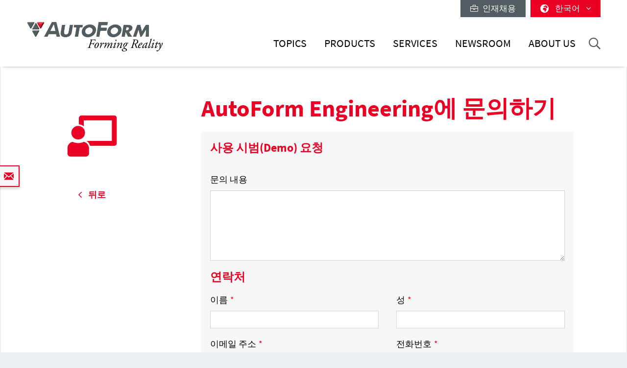

--- FILE ---
content_type: text/html; charset=utf-8
request_url: https://www.autoform.com/kr/join-a-demo/pageid/634/
body_size: 16218
content:
<!DOCTYPE html>
<html lang="ko">
<head>
    <meta charset="utf-8">

<!-- 
	Integration and development by Zellwerk GmbH & Co. KG | Düsseldorf/Germany - https://www.zellwerk.com.

	This website is powered by TYPO3 - inspiring people to share!
	TYPO3 is a free open source Content Management Framework initially created by Kasper Skaarhoj and licensed under GNU/GPL.
	TYPO3 is copyright 1998-2026 of Kasper Skaarhoj. Extensions are copyright of their respective owners.
	Information and contribution at https://typo3.org/
-->


<title>Join a demo</title>
<meta name="generator" content="TYPO3 CMS">

<link rel="stylesheet" href="/typo3temp/assets/compressed/merged-43c235ca79e7231f086d3149e14ebc82-ab806e2a841aba542394685ea8cdc215.1766064023.css" media="all">

<link rel="stylesheet" href="/typo3temp/assets/compressed/merged-b799edb8747675b0c0ba1e71c3451852-5bed4d0880225657f0450e38c67d2e15.1766064023.css" media="all">








    
        
        
        

    
    

<!-- uid557-->    <!-- Matomo Tag Manager -->
<script>
var _mtm = window._mtm = window._mtm || [];
_mtm.push({'mtm.startTime': (new Date().getTime()), 'event': 'mtm.Start'});
var d=document, g=d.createElement('script'), s=d.getElementsByTagName('script')[0];
g.async=true; g.src='https://matomo.zellwerk.net/js/container_5nScu9W0.js'; s.parentNode.insertBefore(g,s);
</script>
<!-- End Matomo Tag Manager -->
<link rel="canonical" href="https://www.autoform.com/kr/join-a-demo/">

<link rel="alternate" hreflang="en-GB" href="https://www.autoform.com/en/join-a-demo/">
<link rel="alternate" hreflang="de-de" href="https://www.autoform.com/de/demoanfrage/">
<link rel="alternate" hreflang="fr" href="https://www.autoform.com/fr/rejoindre-demonstration/">
<link rel="alternate" hreflang="es" href="https://www.autoform.com/es/solicite-una-demo/">
<link rel="alternate" hreflang="it" href="https://www.autoform.com/it/partecipa-demo/">
<link rel="alternate" hreflang="zh" href="https://www.autoform.com/cn/join-a-demo/">
<link rel="alternate" hreflang="ja" href="https://www.autoform.com/jp/join-a-demo/">
<link rel="alternate" hreflang="ko" href="https://www.autoform.com/kr/join-a-demo/">
<link rel="alternate" hreflang="pt" href="https://www.autoform.com/pt/participe-de-uma-demonstracao/">
<link rel="alternate" hreflang="tr" href="https://www.autoform.com/tr/demoya-katilin/">
<link rel="alternate" hreflang="x-default" href="https://www.autoform.com/en/join-a-demo/">
<!-- This site is optimized with the Yoast SEO for TYPO3 plugin - https://yoast.com/typo3-extensions-seo/ -->
<script type="application/ld+json">[{"@context":"https:\/\/www.schema.org","@type":"BreadcrumbList","itemListElement":[{"@type":"ListItem","position":1,"item":{"@id":"https:\/\/www.autoform.com\/kr\/","name":"Home"}},{"@type":"ListItem","position":2,"item":{"@id":"https:\/\/www.autoform.com\/kr\/webforms-pages\/","name":"Webforms Pages"}},{"@type":"ListItem","position":3,"item":{"@id":"https:\/\/www.autoform.com\/kr\/join-a-demo\/","name":"Join a demo"}}]}]</script>

<!-- VhsAssetsDependenciesLoaded head,ch-page -->
    <meta http-equiv="X-UA-Compatible" content="IE=edge" />
        <meta name="viewport" content="minimal-ui, initial-scale=1.0, maximum-scale=1.0, minimum-scale=1.0, width=device-width, user-scalable=no" />
        <meta name="HandheldFriendly" content="true" />
        <meta name="apple-mobile-web-app-title" content="Autoform" />
        <meta name="mobile-web-app-capable" content="yes">
        <meta name="apple-mobile-web-app-status-bar-style" content="black" />
        <meta name="msapplication-TileColor" content="#505050" />
        <meta name="msapplication-navbutton-color" content="#ffffff" />
        <meta name="msapplication-TileImage" content="https://www.autoform.com/favicons/ms-icon-144x144.png" />
        <meta name="msapplication-config" content="https://www.autoform.com/browserconfig.xml" />
        <meta name="format-detection" content="telephone=no" />
        <meta name="application-name" content="Autoform" />
        <meta http-equiv="imagetoolbar" content="no" />
        <link rel="apple-touch-icon" sizes="57x57" href="https://www.autoform.com/favicons/apple-icon-57x57.png" />
        <link rel="apple-touch-icon" sizes="60x60" href="https://www.autoform.com/favicons/apple-icon-60x60.png" />
        <link rel="apple-touch-icon" sizes="72x72" href="https://www.autoform.com/favicons/apple-icon-72x72.png" />
        <link rel="apple-touch-icon" sizes="76x76" href="https://www.autoform.com/favicons/apple-icon-76x76.png" />
        <link rel="apple-touch-icon" sizes="114x114" href="https://www.autoform.com/favicons/apple-icon-114x114.png" />
        <link rel="apple-touch-icon" sizes="120x120" href="https://www.autoform.com/favicons/apple-icon-120x120.png" />
        <link rel="apple-touch-icon" sizes="144x144" href="https://www.autoform.com/favicons/apple-icon-144x144.png" />
        <link rel="apple-touch-icon" sizes="152x152" href="https://www.autoform.com/favicons/apple-icon-152x152.png" />
        <link rel="apple-touch-icon" sizes="180x180" href="https://www.autoform.com/favicons/apple-icon-180x180.png" />
        <link rel="apple-touch-icon-precomposed" sizes="180x180" href="https://www.autoform.com/favicons/apple-icon-180x180.png">
        <link rel="icon" type="image/png" sizes="192x192"  href="https://www.autoform.com/favicons/android-icon-192x192.png" />
        <link rel="icon" type="image/png" sizes="32x32" href="https://www.autoform.com/favicons/favicon-32x32.png" />
        <link rel="icon" type="image/png" sizes="96x96" href="https://www.autoform.com/favicons/favicon-96x96.png" />
        <link rel="icon" type="image/png" sizes="16x16" href="https://www.autoform.com/favicons/favicon-16x16.png" />
        <link rel="manifest" href="https://www.autoform.com/manifest.json" />
        <link rel="shortcut icon" href="/favicon.ico" type="image/x-icon; charset=binary" />
        <link rel="alternate" type="application/rss+xml" title="News RSS-Feeds" href="https://www.autoform.com/kr/news.rss" />
        <link rel="alternate" type="application/rss+xml" title="Events RSS-Feeds" href="https://www.autoform.com/kr/events.rss" />
        <link rel="alternate" type="application/rss+xml" title="Jobs RSS-Feeds" href="https://www.autoform.com/kr/jobs.rss" />
        <link rel="alternate" type="application/rss+xml" title="Publication RSS-Feeds" href="https://www.autoform.com/kr/publications.rss" />
        

        <style>
            .buehne .carousel-inner > .item { height:400px; }@media (min-width: 576px) { .buehne .carousel-inner > .item { height:420px; } }@media (min-width: 768px) { .buehne .carousel-inner > .item { height:480px; } }@media (min-width: 992px) { .buehne .carousel-inner > .item { height:560px; } }@media (min-width: 1200px) { .buehne .carousel-inner > .item { height:660px; } }
        </style>
    </head>
<body id="p557" class="language-8 tpl-subpagesubnavileft">







<div class="container-hd" id="container-hd-wrapper"
     data-language-ias-loading="로딩하기"
     data-language-ias-loadmore="더보기"
     data-language-ias-loadprevious="이전 로딩"
     data-language-ias-loadend="끝">
    <header class="fixed-top" id="pagenavheader">
		
                
        <nav class="meta-head navbar-expand-lg navbar-light noborder">
            <div class="container">
                <div class="collapse navbar-collapse">
                    <ul class="nav navbar-nav meta ml-auto">
                        
                <li class="nav-item nav-jobs ">
                    <a class="nav-link" target="_blank" title="인재채용" href="https://careers.autoform.com/en/"><i class="fal fa-briefcase"></i> &nbsp; 인재채용</a>
                </li>
        
    
                        
                        
                                
                                
        
            
                <li class="dropdown nav-language">
                    <a href="#" class="dropdown-toggle" data-toggle="dropdown" role="button" aria-expanded="false">
                        <i class="fas fa-globe-africa"></i>
                        

                            
                            
                            

                            
                        

                            
                            
                            

                            
                        

                            
                            
                            

                            
                        

                            
                            
                            

                            
                        

                            
                            
                            

                            
                        

                            
                            
                            

                            
                        

                            
                            
                            

                            
                        

                            
                            
                            
                                    
                                

                            
                        

                            
                            
                            
                                    
                                

                            
                        

                            
                            
                            
                                    
                                

                            
                                   <span class="flag-icon flag-icon-kr"></span> 한국어
                                
                        
                        <span class="caret"><i class="fal fa-angle-down"></i></span>
                    </a>
                    <ul class="dropdown-menu dropdown-menu-right" role="menu">
                        
                            
        <li class="nav-item  first">
            
            
            

            <a href="https://www.autoform.com/en/join-a-demo/pageid/634/" title="영어">
                <span class="flag-icon flag-icon-gb"></span> English
            </a>
        </li>
    
                        
                            
        <li class="nav-item ">
            
            
            

            <a href="https://www.autoform.com/de/demoanfrage/pageid/634/" title="독일어">
                <span class="flag-icon flag-icon-de"></span> Deutsch
            </a>
        </li>
    
                        
                            
        <li class="nav-item ">
            
            
            

            <a href="https://www.autoform.com/fr/rejoindre-demonstration/pageid/634/" title="프랑스어">
                <span class="flag-icon flag-icon-fr"></span> Français
            </a>
        </li>
    
                        
                            
        <li class="nav-item ">
            
            
            

            <a href="https://www.autoform.com/es/solicite-una-demo/pageid/634/" title="스페인어">
                <span class="flag-icon flag-icon-es"></span> Español
            </a>
        </li>
    
                        
                            
        <li class="nav-item ">
            
            
            

            <a href="https://www.autoform.com/pt/participe-de-uma-demonstracao/pageid/634/" title="포르투갈어">
                <span class="flag-icon flag-icon-pt"></span> Português
            </a>
        </li>
    
                        
                            
        <li class="nav-item ">
            
            
            

            <a href="https://www.autoform.com/it/partecipa-demo/pageid/634/" title="이탈리아어">
                <span class="flag-icon flag-icon-it"></span> Italiano
            </a>
        </li>
    
                        
                            
        <li class="nav-item ">
            
            
            

            <a href="https://www.autoform.com/tr/demoya-katilin/pageid/634/" title="터키어">
                <span class="flag-icon flag-icon-tr"></span> Türkçe
            </a>
        </li>
    
                        
                            
        <li class="nav-item ">
            
            
            
                    
                

            <a href="https://www.autoform.com/cn/join-a-demo/pageid/634/" title="중국어">
                <span class="flag-icon flag-icon-cn"></span> 中文
            </a>
        </li>
    
                        
                            
        <li class="nav-item ">
            
            
            
                    
                

            <a href="https://www.autoform.com/jp/join-a-demo/pageid/634/" title="일본어">
                <span class="flag-icon flag-icon-jp"></span> 日本語
            </a>
        </li>
    
                        
                            
        <li class="nav-item active last">
            
            
            
                    
                

            <a href="https://www.autoform.com/kr/join-a-demo/pageid/634/" title="한국어">
                <span class="flag-icon flag-icon-kr"></span> 한국어
            </a>
        </li>
    
                        
                    </ul>
                </li>
            
        
    
                            
                    </ul>
                </div>
            </div>
        </nav>
    
            

        
        

        

        

        <nav class="navbar navbar-expand-lg navbar-light noborder">
            <div class="container">
                <div class="navbar-header navbar-header-main">
                    <a href="/kr/" rel="home" title="AutoForm Engineering" class="navbar-brand navbar-brand-image">
                        
        

        
        
        
                
                
                <img title="AutoForm Engineering" alt="Logo: AutoForm Engineering" class="corp-logo-mb d-sm-none" src="/fileadmin/public/Redaktion/en/homepage/Images/Logos/AutoForm-Logo.png" height="62" />
            
        <img alt="Logo: AutoForm Engineering" class="corp-logo d-none d-sm-block" src="/fileadmin/public/Redaktion/en/homepage/Images/Logos/AutoForm-Logo.png" height="62" />
    
                    </a>
                    <button class="navbar-toggler collapsed" type="button" data-toggle="collapse" data-target="#navbarCollapse" aria-controls="navbarCollapse" aria-expanded="false" aria-label="Toggle navigation">
                        <i class="far fa-bars"></i>
                        <i class="fal fa-times"></i>

                    </button>
                </div>
                <div class="collapse navbar-collapse" id="navbarCollapse">
                    <div class="shadow-mobi"></div>
                    
        
        <ul class="navbar-nav navbar-l" id="navbar-main">
            

            

                
                    
                            
                            
                                
                                
        <li rel="huge" class="nav-item sub dropdown dropdown-huge md-hover d-none d-lg-block desktop-1  sub ">
            <a aria-expanded="false" aria-haspopup="true" class="dd-toggle" data-toggle="NOdropdown" href="#" id="mn-huge" role="button">
            <span class="mobile-arrows glyphter-icon-right-chevron"></span>
            <span class="glyphter-icon-close"></span>
            </a>
            <a title="Topics" class="nav-link" href="/kr/topics/">Topics</a>
            <ul class="dropdown-menu dropdown-menu-huge" aria-labelledby="mm-huge" style="">
                <li>
                    <div class="container">
                        
                        
                                <div class="row technologies pb-3">
                                    <div class="col-12">
                                        <h4>
                                            <a href="/kr/topics/digital-solutions-for-industry-4-0/">4차 산업혁명을 위한 디지털 솔루션</a>
                                        </h4>
                                        <ul class="list-inline">
                                            
                                                
                                                    <li class="list-inline-item">
                                                        <a title="4차 산업혁명" href="/kr/topics/digital-solutions-for-industry-4-0/industry-4-0/">4차 산업혁명</a>
                                                    </li>
                                                
                                                    <li class="list-inline-item">
                                                        <a title="전체 공정의 디지털화" href="/kr/topics/digital-solutions-for-industry-4-0/full-process-digitalization/">전체 공정의 디지털화</a>
                                                    </li>
                                                
                                                    <li class="list-inline-item">
                                                        <a title="디지털화의 세 가지 기반" href="/kr/topics/digital-solutions-for-industry-4-0/three-digitalization-pillars/">디지털화의 세 가지 기반</a>
                                                    </li>
                                                
                                                    <li class="list-inline-item">
                                                        <a title="디지털 프로세스 트윈" href="/kr/topics/digital-solutions-for-industry-4-0/digital-process-twin/">디지털 프로세스 트윈</a>
                                                    </li>
                                                
                                            
                                        </ul>
                                    </div>
                                </div>
                            
                        <div class="row pb-0">
                            <div class="col-12">
                                <h4><a href="/kr/topics/sheet-metal-forming-process-chain/">박판 성형 공정</a></h4>
                            </div>
                        </div>
                        <div class="row pb-3">
                            <div class="col-3">
                                
        
            
                
                    <ul class="l1">
                        <li class=" sub ">
                            <a class=" sub " title="선행 단계" href="/kr/topics/sheet-metal-forming-process-chain/part-feasibility/">선행 단계</a>
                            
                                <ul class="l2" >
                                    
                                        
                                            <li class="">
                                                <a title="초기 성형 점검" href="/kr/topics/sheet-metal-forming-process-chain/part-feasibility/quick-forming-check/">초기 성형 점검</a>
                                            </li>
                                        
                                            <li class="">
                                                <a title="동시 공학(SE)" href="/kr/topics/sheet-metal-forming-process-chain/part-feasibility/simultaneous-engineering/">동시 공학(SE)</a>
                                            </li>
                                        
                                    
                                </ul>
                            
                        </li>
                    </ul>
                
            
                
            
                
            
                
            
                
            
        
    
                                
        
            
                
            
                
                    <ul class="l1">
                        <li class=" sub ">
                            <a class=" sub " title="계획 &amp; 견적입찰 단계" href="/kr/topics/sheet-metal-forming-process-chain/planning-bidding/">계획 & 견적입찰 단계</a>
                            
                                <ul class="l2" >
                                    
                                        
                                            <li class="">
                                                <a title="공정 계획" href="/kr/topics/sheet-metal-forming-process-chain/planning-bidding/process-planning/">공정 계획</a>
                                            </li>
                                        
                                            <li class="">
                                                <a title="스트립 레이아웃" href="/kr/topics/sheet-metal-forming-process-chain/planning-bidding/strip-layouts/">스트립 레이아웃</a>
                                            </li>
                                        
                                            <li class="">
                                                <a title="소재 수율" href="/kr/topics/sheet-metal-forming-process-chain/planning-bidding/material-utilization/">소재 수율</a>
                                            </li>
                                        
                                            <li class="">
                                                <a title="금형 비용 산출" href="/kr/topics/sheet-metal-forming-process-chain/planning-bidding/tool-cost-estimation/">금형 비용 산출</a>
                                            </li>
                                        
                                            <li class="">
                                                <a title="제품 단가 예측" href="/kr/topics/sheet-metal-forming-process-chain/planning-bidding/part-cost-estimation/">제품 단가 예측</a>
                                            </li>
                                        
                                    
                                </ul>
                            
                        </li>
                    </ul>
                
            
                
            
                
            
                
            
        
    
                            </div>
                            <div class="col-6">
                                
        
            
                
            
                
            
                
                    <ul class="l1">
                        <li class=" sub ">
                            <a class=" sub " title="공정 엔지니어링 단계" href="/kr/topics/sheet-metal-forming-process-chain/process-engineering/">공정 엔지니어링 단계</a>
                            
                                <ul class="l2" style="columns: 2; -webkit-columns: 2; -moz-columns: 2;">
                                    
                                        
                                            <li class="">
                                                <a title="Die Face 컨셉" href="/kr/topics/sheet-metal-forming-process-chain/process-engineering/concept-die-faces/">Die Face 컨셉</a>
                                            </li>
                                        
                                            <li class="">
                                                <a title="전공정 해석" href="/kr/topics/sheet-metal-forming-process-chain/process-engineering/full-cycle-simulation/">전공정 해석</a>
                                            </li>
                                        
                                            <li class="">
                                                <a title="Springback 최소화" href="/kr/topics/sheet-metal-forming-process-chain/process-engineering/springback-minimization/">Springback 최소화</a>
                                            </li>
                                        
                                            <li class="">
                                                <a title="Trim Line 최적화" href="/kr/topics/sheet-metal-forming-process-chain/process-engineering/trim-line-optimization/">Trim Line 최적화</a>
                                            </li>
                                        
                                            <li class="">
                                                <a title="체계적인 공정 개선" href="/kr/topics/sheet-metal-forming-process-chain/process-engineering/systematic-process-improvement/">체계적인 공정 개선</a>
                                            </li>
                                        
                                            <li class="">
                                                <a title="안정적인 Springback 보정" href="/kr/topics/sheet-metal-forming-process-chain/process-engineering/robust-springback-compensation/">안정적인 Springback 보정</a>
                                            </li>
                                        
                                            <li class="">
                                                <a title="마찰 공학 시스템 최적화" href="/kr/topics/sheet-metal-forming-process-chain/process-engineering/tribology-system-optimization/">마찰 공학 시스템 최적화</a>
                                            </li>
                                        
                                            <li class="">
                                                <a title="CAD 품질의 Die Face" href="/kr/topics/sheet-metal-forming-process-chain/process-engineering/cad-quality-die-faces/">CAD 품질의 Die Face</a>
                                            </li>
                                        
                                            <li class="">
                                                <a title="서피스 결함 방지" href="/kr/topics/sheet-metal-forming-process-chain/process-engineering/surface-defects-avoidance/">서피스 결함 방지</a>
                                            </li>
                                        
                                            <li class="">
                                                <a title="최종 검증" href="/kr/topics/sheet-metal-forming-process-chain/process-engineering/final-validation/">최종 검증</a>
                                            </li>
                                        
                                    
                                </ul>
                            
                        </li>
                    </ul>
                
            
                
            
                
            
        
    
                            </div>
                            <div class="col-3">
                                
        
            
                
            
                
            
                
            
                
                    <ul class="l1">
                        <li class=" sub ">
                            <a class=" sub " title="금형 트라이아웃" href="/kr/topics/sheet-metal-forming-process-chain/tool-tryout/">금형 트라이아웃</a>
                            
                                <ul class="l2" >
                                    
                                        
                                            <li class="">
                                                <a title="해석을 기반으로 트라이아웃 지원" href="/kr/topics/sheet-metal-forming-process-chain/tool-tryout/simulation-based-tryout-support/">해석을 기반으로 트라이아웃 지원</a>
                                            </li>
                                        
                                            <li class="">
                                                <a title="트라이아웃 수정 작업 감소" href="/kr/topics/sheet-metal-forming-process-chain/tool-tryout/tryout-loop-reduction/">트라이아웃 수정 작업 감소</a>
                                            </li>
                                        
                                    
                                </ul>
                            
                        </li>
                    </ul>
                
            
                
            
        
    
                                
        
            
                
            
                
            
                
            
                
            
                
                    <ul class="l1">
                        <li class=" sub ">
                            <a class=" sub " title="제품 생산" href="/kr/topics/sheet-metal-forming-process-chain/part-production/">제품 생산</a>
                            
                                <ul class="l2" >
                                    
                                        
                                            <li class="">
                                                <a title="유지보수 예측" href="/kr/topics/sheet-metal-forming-process-chain/part-production/predictive-maintenance/">유지보수 예측</a>
                                            </li>
                                        
                                            <li class="">
                                                <a title="공정 안정성" href="/kr/topics/sheet-metal-forming-process-chain/part-production/process-robustness/">공정 안정성</a>
                                            </li>
                                        
                                            <li class="">
                                                <a title="지속적인 개선" href="/kr/topics/sheet-metal-forming-process-chain/part-production/continuous-improvement/">지속적인 개선</a>
                                            </li>
                                        
                                    
                                </ul>
                            
                        </li>
                    </ul>
                
            
        
    
                            </div>
                        </div>
                        
                        
                                <div class="row pb-3">
                                    <div class="col-12">
                                        <h4>
                                            <a href="/kr/topics/biw-assembly-process-chain/">차체(Body in White) 조립 공정 프로세스 체인</a>
                                        </h4>
                                    </div>
                                    <div class="col-3">
                                        <ul>
                                            <li><a href="/kr/topics/biw-assembly-process-chain/process-feasibility/">공정 성형성</a></li>
                                        </ul>
                                    </div>
                                    <div class="col-6">
                                        <ul style="columns: 2; -webkit-columns: 2; -moz-columns: 2;">
                                            <li><a href="/kr/topics/biw-assembly-process-chain/compensation-strategy-development/">보정 전략 개발</a></li>
                                            
                                            
                                                    <li><a href="/kr/topics/biw-assembly-process-chain/hemming-optimization/">헤밍 최적화</a></li>
                                                
                                            <li><a href="/kr/topics/biw-assembly-process-chain/process-validation/">프로세스 검증</a></li>
                                        </ul>
                                    </div>
                                    <div class="col-3">
                                        <ul>
                                            <li><a href="/kr/topics/biw-assembly-process-chain/process-improvement/">프로세스 개선</a></li>
                                        </ul>
                                    </div>
                                </div>
                            
                        <div class="row technologies pb-1">
                            <div class="col-12">
                                <h4>
                                    <a href="/kr/topics/technologies/">기술 분야</a>
                                </h4>
                                <ul class="list-inline">
                                    
                                        
                                            <li class="list-inline-item">
                                                <a title="텐덤/트랜스퍼 다이" href="/kr/topics/technologies/line-transfer-die-stamping/">텐덤/트랜스퍼 다이</a>
                                            </li>
                                        
                                            <li class="list-inline-item">
                                                <a title="프로그레시브 다이" href="/kr/topics/technologies/progressive-die-stamping/">프로그레시브 다이</a>
                                            </li>
                                        
                                            <li class="list-inline-item">
                                                <a title="알루미늄 스탬핑" href="/kr/topics/technologies/aluminum-stamping/">알루미늄 스탬핑</a>
                                            </li>
                                        
                                            <li class="list-inline-item">
                                                <a title="고강도강 스탬핑" href="/kr/topics/technologies/high-strength-steel-stamping/">고강도강 스탬핑</a>
                                            </li>
                                        
                                            <li class="list-inline-item">
                                                <a title="열간 성형" href="/kr/topics/technologies/hot-forming/">열간 성형</a>
                                            </li>
                                        
                                            <li class="list-inline-item">
                                                <a title="차체(Body in White) 조립 공정" href="/kr/topics/technologies/biw-assembly/">차체(Body in White) 조립 공정</a>
                                            </li>
                                        
                                            <li class="list-inline-item">
                                                <a title="튜브 하이드로포밍" href="/kr/topics/technologies/tube-hydroforming/">튜브 하이드로포밍</a>
                                            </li>
                                        
                                    
                                </ul>
                            </div>
                        </div>
                    </div>
                </li>
            </ul>
        </li>
    

                                
                                

                                
        
        
        <li class="nav-item sub  sub dropdown md-hover d-block d-lg-none">
            
            
                    <a aria-expanded="false" aria-haspopup="true" class="sub-toggle" href="#" id="mn-94" role="button">
                        <i class="fal fa-angle-right"></i>
                    </a>
                    <a aria-haspopup="true" aria-expanded="false" title="Topics" class="nav-link" href="/kr/topics/">Topics</a>
                

            
            
                <div class="subnav level0">
                    <header>
                        <i class="fal fa-angle-left"></i>
                        <span>Topics</span>
                    </header>
                    <ul class="dropdown-menu  submenu1" aria-labelledby="mm-94">
                        
                            

                                <li class="dropdown-item  sub  subitem1 ">
                                    
                                            
        
            
                    <a aria-expanded="false" aria-haspopup="true" class="sub-toggle" href="#" id="mn-1216" role="button">
                        <i class="fal fa-angle-right"></i>
                    </a>
                    <a aria-haspopup="true" aria-expanded="false" id="ml-1216" title="4차 산업혁명을 위한 디지털 솔루션" class="nav-link" href="/kr/topics/digital-solutions-for-industry-4-0/">4차 산업혁명을 위한 디지털 솔루션</a>
                
            
                <div class="subnav level1">
                    <header>
                        <i class="fal fa-angle-left"></i>
                        <span>4차 산업혁명을 위한 디지털 솔루션</span>
                    </header>
                    <ul class="dropdown-menu dropdown-menu-left" aria-labelledby="mm-1216">
                        
                            
                                <li class="dropdown-item">
                                    
                                            <a title="4차 산업혁명" href="/kr/topics/digital-solutions-for-industry-4-0/industry-4-0/">4차 산업혁명</a>
                                        
                                </li>
                            
                                <li class="dropdown-item">
                                    
                                            <a title="전체 공정의 디지털화" href="/kr/topics/digital-solutions-for-industry-4-0/full-process-digitalization/">전체 공정의 디지털화</a>
                                        
                                </li>
                            
                                <li class="dropdown-item">
                                    
                                            <a title="디지털화의 세 가지 기반" href="/kr/topics/digital-solutions-for-industry-4-0/three-digitalization-pillars/">디지털화의 세 가지 기반</a>
                                        
                                </li>
                            
                                <li class="dropdown-item">
                                    
                                            <a title="디지털 프로세스 트윈" href="/kr/topics/digital-solutions-for-industry-4-0/digital-process-twin/">디지털 프로세스 트윈</a>
                                        
                                </li>
                            
                        
                    </ul>
                </div>
            
        

    
                                        
                                                    
                            </li>
                        

                                <li class="dropdown-item  sub  subitem1 ">
                                    
                                            
        
            
                    <a aria-expanded="false" aria-haspopup="true" class="sub-toggle" href="#" id="mn-192" role="button">
                        <i class="fal fa-angle-right"></i>
                    </a>
                    <a aria-haspopup="true" aria-expanded="false" id="ml-192" title="박판 성형 공정" class="nav-link" href="/kr/topics/sheet-metal-forming-process-chain/">박판 성형 공정</a>
                
            
                <div class="subnav level1">
                    <header>
                        <i class="fal fa-angle-left"></i>
                        <span>박판 성형 공정</span>
                    </header>
                    <ul class="dropdown-menu dropdown-menu-left" aria-labelledby="mm-192">
                        
                            
                                <li class="dropdown-item sub ">
                                    
                                            
        
            
                    <a aria-expanded="false" aria-haspopup="true" class="sub-toggle" href="#" id="mn-125" role="button">
                        <i class="fal fa-angle-right"></i>
                    </a>
                    <a aria-haspopup="true" aria-expanded="false" id="ml-125" title="선행 단계" class="nav-link" href="/kr/topics/sheet-metal-forming-process-chain/part-feasibility/">선행 단계</a>
                
            
                <div class="subnav level2">
                    <header>
                        <i class="fal fa-angle-left"></i>
                        <span>선행 단계</span>
                    </header>
                    <ul class="dropdown-menu dropdown-menu-left" aria-labelledby="mm-125">
                        
                            
                                <li class="dropdown-item">
                                    
                                            <a title="초기 성형 점검" href="/kr/topics/sheet-metal-forming-process-chain/part-feasibility/quick-forming-check/">초기 성형 점검</a>
                                        
                                </li>
                            
                                <li class="dropdown-item">
                                    
                                            <a title="동시 공학(SE)" href="/kr/topics/sheet-metal-forming-process-chain/part-feasibility/simultaneous-engineering/">동시 공학(SE)</a>
                                        
                                </li>
                            
                        
                    </ul>
                </div>
            
        

    
                                        
                                </li>
                            
                                <li class="dropdown-item sub ">
                                    
                                            
        
            
                    <a aria-expanded="false" aria-haspopup="true" class="sub-toggle" href="#" id="mn-126" role="button">
                        <i class="fal fa-angle-right"></i>
                    </a>
                    <a aria-haspopup="true" aria-expanded="false" id="ml-126" title="계획 &amp; 견적입찰 단계" class="nav-link" href="/kr/topics/sheet-metal-forming-process-chain/planning-bidding/">계획 & 견적입찰 단계</a>
                
            
                <div class="subnav level2">
                    <header>
                        <i class="fal fa-angle-left"></i>
                        <span>계획 & 견적입찰 단계</span>
                    </header>
                    <ul class="dropdown-menu dropdown-menu-left" aria-labelledby="mm-126">
                        
                            
                                <li class="dropdown-item">
                                    
                                            <a title="공정 계획" href="/kr/topics/sheet-metal-forming-process-chain/planning-bidding/process-planning/">공정 계획</a>
                                        
                                </li>
                            
                                <li class="dropdown-item">
                                    
                                            <a title="스트립 레이아웃" href="/kr/topics/sheet-metal-forming-process-chain/planning-bidding/strip-layouts/">스트립 레이아웃</a>
                                        
                                </li>
                            
                                <li class="dropdown-item">
                                    
                                            <a title="소재 수율" href="/kr/topics/sheet-metal-forming-process-chain/planning-bidding/material-utilization/">소재 수율</a>
                                        
                                </li>
                            
                                <li class="dropdown-item">
                                    
                                            <a title="금형 비용 산출" href="/kr/topics/sheet-metal-forming-process-chain/planning-bidding/tool-cost-estimation/">금형 비용 산출</a>
                                        
                                </li>
                            
                                <li class="dropdown-item">
                                    
                                            <a title="제품 단가 예측" href="/kr/topics/sheet-metal-forming-process-chain/planning-bidding/part-cost-estimation/">제품 단가 예측</a>
                                        
                                </li>
                            
                        
                    </ul>
                </div>
            
        

    
                                        
                                </li>
                            
                                <li class="dropdown-item sub ">
                                    
                                            
        
            
                    <a aria-expanded="false" aria-haspopup="true" class="sub-toggle" href="#" id="mn-127" role="button">
                        <i class="fal fa-angle-right"></i>
                    </a>
                    <a aria-haspopup="true" aria-expanded="false" id="ml-127" title="공정 엔지니어링 단계" class="nav-link" href="/kr/topics/sheet-metal-forming-process-chain/process-engineering/">공정 엔지니어링 단계</a>
                
            
                <div class="subnav level2">
                    <header>
                        <i class="fal fa-angle-left"></i>
                        <span>공정 엔지니어링 단계</span>
                    </header>
                    <ul class="dropdown-menu dropdown-menu-left" aria-labelledby="mm-127">
                        
                            
                                <li class="dropdown-item">
                                    
                                            <a title="Die Face 컨셉" href="/kr/topics/sheet-metal-forming-process-chain/process-engineering/concept-die-faces/">Die Face 컨셉</a>
                                        
                                </li>
                            
                                <li class="dropdown-item">
                                    
                                            <a title="전공정 해석" href="/kr/topics/sheet-metal-forming-process-chain/process-engineering/full-cycle-simulation/">전공정 해석</a>
                                        
                                </li>
                            
                                <li class="dropdown-item">
                                    
                                            <a title="Springback 최소화" href="/kr/topics/sheet-metal-forming-process-chain/process-engineering/springback-minimization/">Springback 최소화</a>
                                        
                                </li>
                            
                                <li class="dropdown-item">
                                    
                                            <a title="Trim Line 최적화" href="/kr/topics/sheet-metal-forming-process-chain/process-engineering/trim-line-optimization/">Trim Line 최적화</a>
                                        
                                </li>
                            
                                <li class="dropdown-item">
                                    
                                            <a title="체계적인 공정 개선" href="/kr/topics/sheet-metal-forming-process-chain/process-engineering/systematic-process-improvement/">체계적인 공정 개선</a>
                                        
                                </li>
                            
                                <li class="dropdown-item">
                                    
                                            <a title="안정적인 Springback 보정" href="/kr/topics/sheet-metal-forming-process-chain/process-engineering/robust-springback-compensation/">안정적인 Springback 보정</a>
                                        
                                </li>
                            
                                <li class="dropdown-item">
                                    
                                            <a title="마찰 공학 시스템 최적화" href="/kr/topics/sheet-metal-forming-process-chain/process-engineering/tribology-system-optimization/">마찰 공학 시스템 최적화</a>
                                        
                                </li>
                            
                                <li class="dropdown-item">
                                    
                                            <a title="CAD 품질의 Die Face" href="/kr/topics/sheet-metal-forming-process-chain/process-engineering/cad-quality-die-faces/">CAD 품질의 Die Face</a>
                                        
                                </li>
                            
                                <li class="dropdown-item">
                                    
                                            <a title="서피스 결함 방지" href="/kr/topics/sheet-metal-forming-process-chain/process-engineering/surface-defects-avoidance/">서피스 결함 방지</a>
                                        
                                </li>
                            
                                <li class="dropdown-item">
                                    
                                            <a title="최종 검증" href="/kr/topics/sheet-metal-forming-process-chain/process-engineering/final-validation/">최종 검증</a>
                                        
                                </li>
                            
                        
                    </ul>
                </div>
            
        

    
                                        
                                </li>
                            
                                <li class="dropdown-item sub ">
                                    
                                            
        
            
                    <a aria-expanded="false" aria-haspopup="true" class="sub-toggle" href="#" id="mn-128" role="button">
                        <i class="fal fa-angle-right"></i>
                    </a>
                    <a aria-haspopup="true" aria-expanded="false" id="ml-128" title="금형 트라이아웃" class="nav-link" href="/kr/topics/sheet-metal-forming-process-chain/tool-tryout/">금형 트라이아웃</a>
                
            
                <div class="subnav level2">
                    <header>
                        <i class="fal fa-angle-left"></i>
                        <span>금형 트라이아웃</span>
                    </header>
                    <ul class="dropdown-menu dropdown-menu-left" aria-labelledby="mm-128">
                        
                            
                                <li class="dropdown-item">
                                    
                                            <a title="해석을 기반으로 트라이아웃 지원" href="/kr/topics/sheet-metal-forming-process-chain/tool-tryout/simulation-based-tryout-support/">해석을 기반으로 트라이아웃 지원</a>
                                        
                                </li>
                            
                                <li class="dropdown-item">
                                    
                                            <a title="트라이아웃 수정 작업 감소" href="/kr/topics/sheet-metal-forming-process-chain/tool-tryout/tryout-loop-reduction/">트라이아웃 수정 작업 감소</a>
                                        
                                </li>
                            
                        
                    </ul>
                </div>
            
        

    
                                        
                                </li>
                            
                                <li class="dropdown-item sub ">
                                    
                                            
        
            
                    <a aria-expanded="false" aria-haspopup="true" class="sub-toggle" href="#" id="mn-129" role="button">
                        <i class="fal fa-angle-right"></i>
                    </a>
                    <a aria-haspopup="true" aria-expanded="false" id="ml-129" title="제품 생산" class="nav-link" href="/kr/topics/sheet-metal-forming-process-chain/part-production/">제품 생산</a>
                
            
                <div class="subnav level2">
                    <header>
                        <i class="fal fa-angle-left"></i>
                        <span>제품 생산</span>
                    </header>
                    <ul class="dropdown-menu dropdown-menu-left" aria-labelledby="mm-129">
                        
                            
                                <li class="dropdown-item">
                                    
                                            <a title="유지보수 예측" href="/kr/topics/sheet-metal-forming-process-chain/part-production/predictive-maintenance/">유지보수 예측</a>
                                        
                                </li>
                            
                                <li class="dropdown-item">
                                    
                                            <a title="공정 안정성" href="/kr/topics/sheet-metal-forming-process-chain/part-production/process-robustness/">공정 안정성</a>
                                        
                                </li>
                            
                                <li class="dropdown-item">
                                    
                                            <a title="지속적인 개선" href="/kr/topics/sheet-metal-forming-process-chain/part-production/continuous-improvement/">지속적인 개선</a>
                                        
                                </li>
                            
                        
                    </ul>
                </div>
            
        

    
                                        
                                </li>
                            
                        
                    </ul>
                </div>
            
        

    
                                        
                                                    
                            </li>
                        

                                <li class="dropdown-item  sub  subitem1 ">
                                    
                                            
        
            
                    <a aria-expanded="false" aria-haspopup="true" class="sub-toggle" href="#" id="mn-1136" role="button">
                        <i class="fal fa-angle-right"></i>
                    </a>
                    <a aria-haspopup="true" aria-expanded="false" id="ml-1136" title="차체(Body in White) 조립 공정 프로세스 체인" class="nav-link" href="/kr/topics/biw-assembly-process-chain/">차체(Body in White) 조립 공정 프로세스 체인</a>
                
            
                <div class="subnav level1">
                    <header>
                        <i class="fal fa-angle-left"></i>
                        <span>차체(Body in White) 조립 공정 프로세스 체인</span>
                    </header>
                    <ul class="dropdown-menu dropdown-menu-left" aria-labelledby="mm-1136">
                        
                            
                                <li class="dropdown-item">
                                    
                                            <a title="공정 성형성" href="/kr/topics/biw-assembly-process-chain/process-feasibility/">공정 성형성</a>
                                        
                                </li>
                            
                                <li class="dropdown-item">
                                    
                                            <a title="보정 전략 개발" href="/kr/topics/biw-assembly-process-chain/compensation-strategy-development/">보정 전략 개발</a>
                                        
                                </li>
                            
                                <li class="dropdown-item">
                                    
                                            <a title="헤밍 최적화" href="/kr/topics/biw-assembly-process-chain/hemming-optimization/">헤밍 최적화</a>
                                        
                                </li>
                            
                                <li class="dropdown-item">
                                    
                                            <a title="프로세스 검증" href="/kr/topics/biw-assembly-process-chain/process-validation/">프로세스 검증</a>
                                        
                                </li>
                            
                                <li class="dropdown-item">
                                    
                                            <a title="프로세스 개선" href="/kr/topics/biw-assembly-process-chain/process-improvement/">프로세스 개선</a>
                                        
                                </li>
                            
                        
                    </ul>
                </div>
            
        

    
                                        
                                                    
                            </li>
                        

                                <li class="dropdown-item  sub  subitem1 ">
                                    
                                            
        
            
                    <a aria-expanded="false" aria-haspopup="true" class="sub-toggle" href="#" id="mn-132" role="button">
                        <i class="fal fa-angle-right"></i>
                    </a>
                    <a aria-haspopup="true" aria-expanded="false" id="ml-132" title="기술 분야" class="nav-link" href="/kr/topics/technologies/">기술 분야</a>
                
            
                <div class="subnav level1">
                    <header>
                        <i class="fal fa-angle-left"></i>
                        <span>기술 분야</span>
                    </header>
                    <ul class="dropdown-menu dropdown-menu-left" aria-labelledby="mm-132">
                        
                            
                                <li class="dropdown-item">
                                    
                                            <a title="텐덤/트랜스퍼 다이" href="/kr/topics/technologies/line-transfer-die-stamping/">텐덤/트랜스퍼 다이</a>
                                        
                                </li>
                            
                                <li class="dropdown-item">
                                    
                                            <a title="프로그레시브 다이" href="/kr/topics/technologies/progressive-die-stamping/">프로그레시브 다이</a>
                                        
                                </li>
                            
                                <li class="dropdown-item">
                                    
                                            <a title="알루미늄 스탬핑" href="/kr/topics/technologies/aluminum-stamping/">알루미늄 스탬핑</a>
                                        
                                </li>
                            
                                <li class="dropdown-item">
                                    
                                            <a title="고강도강 스탬핑" href="/kr/topics/technologies/high-strength-steel-stamping/">고강도강 스탬핑</a>
                                        
                                </li>
                            
                                <li class="dropdown-item">
                                    
                                            <a title="열간 성형" href="/kr/topics/technologies/hot-forming/">열간 성형</a>
                                        
                                </li>
                            
                                <li class="dropdown-item">
                                    
                                            <a title="차체(Body in White) 조립 공정" href="/kr/topics/technologies/biw-assembly/">차체(Body in White) 조립 공정</a>
                                        
                                </li>
                            
                                <li class="dropdown-item">
                                    
                                            <a title="튜브 하이드로포밍" href="/kr/topics/technologies/tube-hydroforming/">튜브 하이드로포밍</a>
                                        
                                </li>
                            
                        
                    </ul>
                </div>
            
        

    
                                        
                                                    
                            </li>
                        
                    </ul>
                
            
        </li>
    

                                
                            

                            
                            

                        
                
                    
                            
                            

                            
                            

                                
                                
                                
                                
        
        
            
        
        <li class="nav-item sub  sub dropdown md-hover d-block d-lg-none">
            
            
                    <a aria-expanded="false" aria-haspopup="true" class="sub-toggle" href="#" id="mn-92" role="button">
                        <i class="fal fa-angle-right"></i>
                    </a>
                    <a aria-haspopup="true" aria-expanded="false" title="Products" class="nav-link" href="/kr/products/">Products</a>
                

            
            
                <div class="subnav level0">
                    <header>
                        <i class="fal fa-angle-left"></i>
                        <span>Products</span>
                    </header>
                    <ul class="dropdown-menu  submenu1" aria-labelledby="mm-92">
                        
                            

                                <li class="dropdown-item  sub  subitem1 ">
                                    
                                            
        
            
                    <a aria-expanded="false" aria-haspopup="true" class="sub-toggle" href="#" id="mn-1047" role="button">
                        <i class="fal fa-angle-right"></i>
                    </a>
                    <a aria-haspopup="true" aria-expanded="false" id="ml-1047" title="AutoForm Assembly" class="nav-link" href="/kr/products/autoform-assembly/">AutoForm Assembly</a>
                
            
                <div class="subnav level1">
                    <header>
                        <i class="fal fa-angle-left"></i>
                        <span>AutoForm Assembly</span>
                    </header>
                    <ul class="dropdown-menu dropdown-menu-left" aria-labelledby="mm-1047">
                        
                            
                                <li class="dropdown-item">
                                    
                                            <a title="AutoForm-Explorer" href="/kr/products/autoform-assembly/autoform-explorer/">AutoForm-Explorer</a>
                                        
                                </li>
                            
                                <li class="dropdown-item">
                                    
                                            <a title="AutoForm-HemPlanner" href="/kr/products/autoform-assembly/autoform-hemplanner/">AutoForm-HemPlanner</a>
                                        
                                </li>
                            
                                <li class="dropdown-item">
                                    
                                            <a title="AutoForm-FormFit" href="/kr/products/autoform-assembly/autoform-formfit/">AutoForm-FormFit</a>
                                        
                                </li>
                            
                                <li class="dropdown-item">
                                    
                                            <a title="AutoForm-LineWelding" href="/kr/products/autoform-assembly/autoform-linewelding/">AutoForm-LineWelding</a>
                                        
                                </li>
                            
                                <li class="dropdown-item">
                                    
                                            <a title="AutoForm-BuildOptimizer" href="/kr/products/autoform-assembly/autoform-buildoptimizer/">AutoForm-BuildOptimizer</a>
                                        
                                </li>
                            
                                <li class="dropdown-item">
                                    
                                            <a title="AutoForm-AssemblySolver" href="/kr/products/autoform-assembly/autoform-assemblysolver/">AutoForm-AssemblySolver</a>
                                        
                                </li>
                            
                        
                    </ul>
                </div>
            
        

    
                                        
                                                    
                            </li>
                        

                                <li class="dropdown-item  sub  subitem1 ">
                                    
                                            
        
            
                    <a aria-expanded="false" aria-haspopup="true" class="sub-toggle" href="#" id="mn-97" role="button">
                        <i class="fal fa-angle-right"></i>
                    </a>
                    <a aria-haspopup="true" aria-expanded="false" id="ml-97" title="AutoForm Forming" class="nav-link" href="/kr/products/autoform-forming/">AutoForm Forming</a>
                
            
                <div class="subnav level1">
                    <header>
                        <i class="fal fa-angle-left"></i>
                        <span>AutoForm Forming</span>
                    </header>
                    <ul class="dropdown-menu dropdown-menu-left" aria-labelledby="mm-97">
                        
                            
                                <li class="dropdown-item">
                                    
                                            <a title="AutoForm-StampingAdviser" href="/kr/products/autoform-forming/autoform-stampingadviser/">AutoForm-StampingAdviser</a>
                                        
                                </li>
                            
                                <li class="dropdown-item">
                                    
                                            <a title="AutoForm-Explorer" href="/kr/products/autoform-forming/autoform-explorer/">AutoForm-Explorer</a>
                                        
                                </li>
                            
                                <li class="dropdown-item">
                                    
                                            <a title="AutoForm-Sigma" href="/kr/products/autoform-forming/autoform-sigma/">AutoForm-Sigma</a>
                                        
                                </li>
                            
                                <li class="dropdown-item">
                                    
                                            <a title="AutoForm-DieDesigner" href="/kr/products/autoform-forming/autoform-diedesigner/">AutoForm-DieDesigner</a>
                                        
                                </li>
                            
                                <li class="dropdown-item">
                                    
                                            <a title="AutoForm-DieDesignerPlus" href="/kr/products/autoform-forming/autoform-diedesignerplus/">AutoForm-DieDesignerPlus</a>
                                        
                                </li>
                            
                                <li class="dropdown-item">
                                    
                                            <a title="AutoForm-Compensator" href="/kr/products/autoform-forming/autoform-compensator/">AutoForm-Compensator</a>
                                        
                                </li>
                            
                                <li class="dropdown-item">
                                    
                                            <a title="AutoForm-ToolDeflect" href="/kr/products/autoform-forming/autoform-tooldeflect/">AutoForm-ToolDeflect</a>
                                        
                                </li>
                            
                                <li class="dropdown-item">
                                    
                                            <a title="AutoForm-AutoComp" href="/kr/products/autoform-forming/autoform-autocomp/">AutoForm-AutoComp</a>
                                        
                                </li>
                            
                                <li class="dropdown-item">
                                    
                                            <a title="AutoForm-CostEstimator" href="/kr/products/autoform-forming/autoform-costestimator/">AutoForm-CostEstimator</a>
                                        
                                </li>
                            
                                <li class="dropdown-item">
                                    
                                            <a title="AutoForm-DieAdviser" href="/kr/products/autoform-forming/autoform-dieadviser/">AutoForm-DieAdviser</a>
                                        
                                </li>
                            
                                <li class="dropdown-item sub ">
                                    
                                            
        
            
                    <a aria-expanded="false" aria-haspopup="true" class="sub-toggle" href="#" id="mn-110" role="button">
                        <i class="fal fa-angle-right"></i>
                    </a>
                    <a aria-haspopup="true" aria-expanded="false" id="ml-110" title="AutoForm-FormingSolver" class="nav-link" href="/kr/products/autoform-forming/autoform-formingsolver/">AutoForm-FormingSolver</a>
                
            
                <div class="subnav level2">
                    <header>
                        <i class="fal fa-angle-left"></i>
                        <span>AutoForm-FormingSolver</span>
                    </header>
                    <ul class="dropdown-menu dropdown-menu-left" aria-labelledby="mm-110">
                        
                            
                                <li class="dropdown-item">
                                    
                                            <a title="AutoForm-Thermo Plug-In" href="/kr/products/autoform-forming/autoform-formingsolver/autoform-thermo-plug-in/">AutoForm-Thermo Plug-In</a>
                                        
                                </li>
                            
                                <li class="dropdown-item">
                                    
                                            <a title="AutoForm-PhaseChange Plug-In" href="/kr/products/autoform-forming/autoform-formingsolver/autoform-phasechange-plug-in/">AutoForm-PhaseChange Plug-In</a>
                                        
                                </li>
                            
                                <li class="dropdown-item">
                                    
                                            <a title="TriboForm Plug-In" href="/kr/products/autoform-forming/autoform-formingsolver/triboform-plug-in/">TriboForm Plug-In</a>
                                        
                                </li>
                            
                        
                    </ul>
                </div>
            
        

    
                                        
                                </li>
                            
                                <li class="dropdown-item">
                                    
                                            <a title="AutoForm-Trim" href="/kr/products/autoform-forming/autoform-trim/">AutoForm-Trim</a>
                                        
                                </li>
                            
                        
                    </ul>
                </div>
            
        

    
                                        
                                                    
                            </li>
                        

                                <li class="dropdown-item  sub  subitem1 ">
                                    
                                            
        
            
                    <a aria-expanded="false" aria-haspopup="true" class="sub-toggle" href="#" id="mn-7314" role="button">
                        <i class="fal fa-angle-right"></i>
                    </a>
                    <a aria-haspopup="true" aria-expanded="false" id="ml-7314" title="AutoForm ProgDie" class="nav-link" href="/kr/products/autoform-progdie/">AutoForm ProgDie</a>
                
            
                <div class="subnav level1">
                    <header>
                        <i class="fal fa-angle-left"></i>
                        <span>AutoForm ProgDie</span>
                    </header>
                    <ul class="dropdown-menu dropdown-menu-left" aria-labelledby="mm-7314">
                        
                            
                                <li class="dropdown-item">
                                    
                                            <a title="AutoForm-StampingAdviser" href="/kr/products/autoform-progdie/autoform-stampingadviser/">AutoForm-StampingAdviser</a>
                                        
                                </li>
                            
                                <li class="dropdown-item">
                                    
                                            <a title="AutoForm-Explorer" href="/kr/products/autoform-progdie/autoform-explorer/">AutoForm-Explorer</a>
                                        
                                </li>
                            
                                <li class="dropdown-item">
                                    
                                            <a title="AutoForm-Sigma" href="/kr/products/autoform-progdie/autoform-sigma/">AutoForm-Sigma</a>
                                        
                                </li>
                            
                                <li class="dropdown-item">
                                    
                                            <a title="AutoForm-DieDesigner" href="/kr/products/autoform-progdie/autoform-diedesigner/">AutoForm-DieDesigner</a>
                                        
                                </li>
                            
                                <li class="dropdown-item">
                                    
                                            <a title="AutoForm-Compensator" href="/kr/products/autoform-progdie/autoform-compensator/">AutoForm-Compensator</a>
                                        
                                </li>
                            
                                <li class="dropdown-item">
                                    
                                            <a title="AutoForm-FormingSolver" href="/kr/products/autoform-progdie/autoform-formingsolver/">AutoForm-FormingSolver</a>
                                        
                                </li>
                            
                                <li class="dropdown-item">
                                    
                                            <a title="AutoForm-Trim" href="/kr/products/autoform-progdie/autoform-trim/">AutoForm-Trim</a>
                                        
                                </li>
                            
                                <li class="dropdown-item">
                                    
                                            <a title="TriboForm Plug-In" href="/kr/products/autoform-progdie/triboform-plug-in/">TriboForm Plug-In</a>
                                        
                                </li>
                            
                        
                    </ul>
                </div>
            
        

    
                                        
                                                    
                            </li>
                        

                                <li class="dropdown-item  sub  subitem1 ">
                                    
                                            
        
            
                    <a aria-expanded="false" aria-haspopup="true" class="sub-toggle" href="#" id="mn-6224" role="button">
                        <i class="fal fa-angle-right"></i>
                    </a>
                    <a aria-haspopup="true" aria-expanded="false" id="ml-6224" title="AutoForm Tube" class="nav-link" href="/kr/products/autoform-tube/">AutoForm Tube</a>
                
            
                <div class="subnav level1">
                    <header>
                        <i class="fal fa-angle-left"></i>
                        <span>AutoForm Tube</span>
                    </header>
                    <ul class="dropdown-menu dropdown-menu-left" aria-labelledby="mm-6224">
                        
                            
                                <li class="dropdown-item">
                                    
                                            <a title="AutoForm TubeXpert" href="/kr/products/autoform-tube/autoform-tubexpert/">AutoForm TubeXpert</a>
                                        
                                </li>
                            
                                <li class="dropdown-item">
                                    
                                            <a title="AutoForm-TubeBend" href="/kr/products/autoform-tube/autoform-tubebend/">AutoForm-TubeBend</a>
                                        
                                </li>
                            
                        
                    </ul>
                </div>
            
        

    
                                        
                                                    
                            </li>
                        

                                <li class="dropdown-item  subitem1 ">
                                    
                                            <a title="LogoPress" href="/kr/products/logopress/">LogoPress</a>

                                        
                                                    
                            </li>
                        

                                <li class="dropdown-item  subitem1 ">
                                    
                                            <a title="TriboForm" href="/kr/products/triboform/">TriboForm</a>

                                        
                                                    
                            </li>
                        

                                <li class="dropdown-item  sub  subitem1 ">
                                    
                                            
        
            
                    <a aria-expanded="false" aria-haspopup="true" class="sub-toggle" href="#" id="mn-99" role="button">
                        <i class="fal fa-angle-right"></i>
                    </a>
                    <a aria-haspopup="true" aria-expanded="false" id="ml-99" title="CAD-내장형 제품" class="nav-link" href="/kr/products/cad-embedded-modules/">CAD-내장형 제품</a>
                
            
                <div class="subnav level1">
                    <header>
                        <i class="fal fa-angle-left"></i>
                        <span>CAD-내장형 제품</span>
                    </header>
                    <ul class="dropdown-menu dropdown-menu-left" aria-labelledby="mm-99">
                        
                            
                                <li class="dropdown-item">
                                    
                                            <a title="AutoForm-ProcessDesigner&lt;sup&gt;forCATIA&lt;/sup&gt;" href="/kr/products/cad-embedded-modules/autoform-processdesigner-for-catia/">AutoForm-ProcessDesigner<sup>forCATIA</sup></a>
                                        
                                </li>
                            
                                <li class="dropdown-item">
                                    
                                            <a title="AutoForm-QuickLink&lt;sup&gt;forCATIA&lt;/sup&gt;" href="/kr/products/cad-embedded-modules/autoform-quicklink-for-catia/">AutoForm-QuickLink<sup>forCATIA</sup></a>
                                        
                                </li>
                            
                                <li class="dropdown-item">
                                    
                                            <a title="AutoForm-QuickLink&lt;sup&gt;forNX&lt;/sup&gt;" href="/kr/products/cad-embedded-modules/autoform-quicklink-for-nx/">AutoForm-QuickLink<sup>forNX</sup></a>
                                        
                                </li>
                            
                        
                    </ul>
                </div>
            
        

    
                                        
                                                    
                            </li>
                        

                                <li class="dropdown-item  sub  subitem1 ">
                                    
                                            
        
            
                    <a aria-expanded="false" aria-haspopup="true" class="sub-toggle" href="#" id="mn-6395" role="button">
                        <i class="fal fa-angle-right"></i>
                    </a>
                    <a aria-haspopup="true" aria-expanded="false" id="ml-6395" title="Cloud" class="nav-link" href="/kr/products/cloud-offerings/">Cloud</a>
                
            
                <div class="subnav level1">
                    <header>
                        <i class="fal fa-angle-left"></i>
                        <span>Cloud</span>
                    </header>
                    <ul class="dropdown-menu dropdown-menu-left" aria-labelledby="mm-6395">
                        
                            
                                <li class="dropdown-item">
                                    
                                            <a title="AutoForm-CarBodyPlanner" href="/kr/products/cloud-offerings/autoform-carbodyplanner/">AutoForm-CarBodyPlanner</a>
                                        
                                </li>
                            
                                <li class="dropdown-item">
                                    
                                            <a title="EasyBlank® Cloud" href="/kr/products/cloud-offerings/easyblank-cloud/">EasyBlank® Cloud</a>
                                        
                                </li>
                            
                        
                    </ul>
                </div>
            
        

    
                                        
                                                    
                            </li>
                        

                                <li class="dropdown-item  subitem1 ">
                                    
                                            <a title="ASQ 프로그램" href="/kr/products/autoform-supplier-qualification-program/">ASQ 프로그램</a>

                                        
                                                    
                            </li>
                        
                    </ul>
                
            
        </li>
    

                                

                                
                                
                                
        
        
        <li class="nav-item sub  sub dropdown md-hover d-none d-lg-block">
            
            
                    <a aria-expanded="false" aria-haspopup="true" class="sub-toggle" href="#" id="mn-92" role="button">
                        <i class="fal fa-angle-right"></i>
                    </a>
                    <a aria-haspopup="true" aria-expanded="false" title="Products" class="nav-link" href="/kr/products/">Products</a>
                

            
            
                <div class="subnav level0">
                    <header>
                        <i class="fal fa-angle-left"></i>
                        <span>Products</span>
                    </header>
                    <ul class="dropdown-menu  submenu1" aria-labelledby="mm-92">
                        
                            

                                <li class="dropdown-item  sub  subitem1 mobileonly">
                                    
                                            
        
            
                    <a aria-expanded="false" aria-haspopup="true" class="sub-toggle" href="#" id="mn-1047" role="button">
                        <i class="fal fa-angle-right"></i>
                    </a>
                    <a aria-haspopup="true" aria-expanded="false" id="ml-1047" title="AutoForm Assembly" class="nav-link" href="/kr/products/autoform-assembly/">AutoForm Assembly</a>
                
            
                <div class="subnav level1">
                    <header>
                        <i class="fal fa-angle-left"></i>
                        <span>AutoForm Assembly</span>
                    </header>
                    <ul class="dropdown-menu dropdown-menu-left" aria-labelledby="mm-1047">
                        
                            
                                <li class="dropdown-item">
                                    
                                            <a title="AutoForm-Explorer" href="/kr/products/autoform-assembly/autoform-explorer/">AutoForm-Explorer</a>
                                        
                                </li>
                            
                                <li class="dropdown-item">
                                    
                                            <a title="AutoForm-HemPlanner" href="/kr/products/autoform-assembly/autoform-hemplanner/">AutoForm-HemPlanner</a>
                                        
                                </li>
                            
                                <li class="dropdown-item">
                                    
                                            <a title="AutoForm-FormFit" href="/kr/products/autoform-assembly/autoform-formfit/">AutoForm-FormFit</a>
                                        
                                </li>
                            
                                <li class="dropdown-item">
                                    
                                            <a title="AutoForm-LineWelding" href="/kr/products/autoform-assembly/autoform-linewelding/">AutoForm-LineWelding</a>
                                        
                                </li>
                            
                                <li class="dropdown-item">
                                    
                                            <a title="AutoForm-BuildOptimizer" href="/kr/products/autoform-assembly/autoform-buildoptimizer/">AutoForm-BuildOptimizer</a>
                                        
                                </li>
                            
                                <li class="dropdown-item">
                                    
                                            <a title="AutoForm-AssemblySolver" href="/kr/products/autoform-assembly/autoform-assemblysolver/">AutoForm-AssemblySolver</a>
                                        
                                </li>
                            
                        
                    </ul>
                </div>
            
        

    
                                        
                                                    
                            </li>
                        

                                <li class="dropdown-item  sub  subitem1 mobileonly">
                                    
                                            
        
            
                    <a aria-expanded="false" aria-haspopup="true" class="sub-toggle" href="#" id="mn-97" role="button">
                        <i class="fal fa-angle-right"></i>
                    </a>
                    <a aria-haspopup="true" aria-expanded="false" id="ml-97" title="AutoForm Forming" class="nav-link" href="/kr/products/autoform-forming/">AutoForm Forming</a>
                
            
                <div class="subnav level1">
                    <header>
                        <i class="fal fa-angle-left"></i>
                        <span>AutoForm Forming</span>
                    </header>
                    <ul class="dropdown-menu dropdown-menu-left" aria-labelledby="mm-97">
                        
                            
                                <li class="dropdown-item">
                                    
                                            <a title="AutoForm-StampingAdviser" href="/kr/products/autoform-forming/autoform-stampingadviser/">AutoForm-StampingAdviser</a>
                                        
                                </li>
                            
                                <li class="dropdown-item">
                                    
                                            <a title="AutoForm-Explorer" href="/kr/products/autoform-forming/autoform-explorer/">AutoForm-Explorer</a>
                                        
                                </li>
                            
                                <li class="dropdown-item">
                                    
                                            <a title="AutoForm-Sigma" href="/kr/products/autoform-forming/autoform-sigma/">AutoForm-Sigma</a>
                                        
                                </li>
                            
                                <li class="dropdown-item">
                                    
                                            <a title="AutoForm-DieDesigner" href="/kr/products/autoform-forming/autoform-diedesigner/">AutoForm-DieDesigner</a>
                                        
                                </li>
                            
                                <li class="dropdown-item">
                                    
                                            <a title="AutoForm-DieDesignerPlus" href="/kr/products/autoform-forming/autoform-diedesignerplus/">AutoForm-DieDesignerPlus</a>
                                        
                                </li>
                            
                                <li class="dropdown-item">
                                    
                                            <a title="AutoForm-Compensator" href="/kr/products/autoform-forming/autoform-compensator/">AutoForm-Compensator</a>
                                        
                                </li>
                            
                                <li class="dropdown-item">
                                    
                                            <a title="AutoForm-ToolDeflect" href="/kr/products/autoform-forming/autoform-tooldeflect/">AutoForm-ToolDeflect</a>
                                        
                                </li>
                            
                                <li class="dropdown-item">
                                    
                                            <a title="AutoForm-AutoComp" href="/kr/products/autoform-forming/autoform-autocomp/">AutoForm-AutoComp</a>
                                        
                                </li>
                            
                                <li class="dropdown-item">
                                    
                                            <a title="AutoForm-CostEstimator" href="/kr/products/autoform-forming/autoform-costestimator/">AutoForm-CostEstimator</a>
                                        
                                </li>
                            
                                <li class="dropdown-item">
                                    
                                            <a title="AutoForm-DieAdviser" href="/kr/products/autoform-forming/autoform-dieadviser/">AutoForm-DieAdviser</a>
                                        
                                </li>
                            
                                <li class="dropdown-item sub ">
                                    
                                            
        
            
                    <a aria-expanded="false" aria-haspopup="true" class="sub-toggle" href="#" id="mn-110" role="button">
                        <i class="fal fa-angle-right"></i>
                    </a>
                    <a aria-haspopup="true" aria-expanded="false" id="ml-110" title="AutoForm-FormingSolver" class="nav-link" href="/kr/products/autoform-forming/autoform-formingsolver/">AutoForm-FormingSolver</a>
                
            
                <div class="subnav level2">
                    <header>
                        <i class="fal fa-angle-left"></i>
                        <span>AutoForm-FormingSolver</span>
                    </header>
                    <ul class="dropdown-menu dropdown-menu-left" aria-labelledby="mm-110">
                        
                            
                                <li class="dropdown-item">
                                    
                                            <a title="AutoForm-Thermo Plug-In" href="/kr/products/autoform-forming/autoform-formingsolver/autoform-thermo-plug-in/">AutoForm-Thermo Plug-In</a>
                                        
                                </li>
                            
                                <li class="dropdown-item">
                                    
                                            <a title="AutoForm-PhaseChange Plug-In" href="/kr/products/autoform-forming/autoform-formingsolver/autoform-phasechange-plug-in/">AutoForm-PhaseChange Plug-In</a>
                                        
                                </li>
                            
                                <li class="dropdown-item">
                                    
                                            <a title="TriboForm Plug-In" href="/kr/products/autoform-forming/autoform-formingsolver/triboform-plug-in/">TriboForm Plug-In</a>
                                        
                                </li>
                            
                        
                    </ul>
                </div>
            
        

    
                                        
                                </li>
                            
                                <li class="dropdown-item">
                                    
                                            <a title="AutoForm-Trim" href="/kr/products/autoform-forming/autoform-trim/">AutoForm-Trim</a>
                                        
                                </li>
                            
                        
                    </ul>
                </div>
            
        

    
                                        
                                                    
                            </li>
                        

                                <li class="dropdown-item  sub  subitem1 mobileonly">
                                    
                                            
        
            
                    <a aria-expanded="false" aria-haspopup="true" class="sub-toggle" href="#" id="mn-7314" role="button">
                        <i class="fal fa-angle-right"></i>
                    </a>
                    <a aria-haspopup="true" aria-expanded="false" id="ml-7314" title="AutoForm ProgDie" class="nav-link" href="/kr/products/autoform-progdie/">AutoForm ProgDie</a>
                
            
                <div class="subnav level1">
                    <header>
                        <i class="fal fa-angle-left"></i>
                        <span>AutoForm ProgDie</span>
                    </header>
                    <ul class="dropdown-menu dropdown-menu-left" aria-labelledby="mm-7314">
                        
                            
                                <li class="dropdown-item">
                                    
                                            <a title="AutoForm-StampingAdviser" href="/kr/products/autoform-progdie/autoform-stampingadviser/">AutoForm-StampingAdviser</a>
                                        
                                </li>
                            
                                <li class="dropdown-item">
                                    
                                            <a title="AutoForm-Explorer" href="/kr/products/autoform-progdie/autoform-explorer/">AutoForm-Explorer</a>
                                        
                                </li>
                            
                                <li class="dropdown-item">
                                    
                                            <a title="AutoForm-Sigma" href="/kr/products/autoform-progdie/autoform-sigma/">AutoForm-Sigma</a>
                                        
                                </li>
                            
                                <li class="dropdown-item">
                                    
                                            <a title="AutoForm-DieDesigner" href="/kr/products/autoform-progdie/autoform-diedesigner/">AutoForm-DieDesigner</a>
                                        
                                </li>
                            
                                <li class="dropdown-item">
                                    
                                            <a title="AutoForm-Compensator" href="/kr/products/autoform-progdie/autoform-compensator/">AutoForm-Compensator</a>
                                        
                                </li>
                            
                                <li class="dropdown-item">
                                    
                                            <a title="AutoForm-FormingSolver" href="/kr/products/autoform-progdie/autoform-formingsolver/">AutoForm-FormingSolver</a>
                                        
                                </li>
                            
                                <li class="dropdown-item">
                                    
                                            <a title="AutoForm-Trim" href="/kr/products/autoform-progdie/autoform-trim/">AutoForm-Trim</a>
                                        
                                </li>
                            
                                <li class="dropdown-item">
                                    
                                            <a title="TriboForm Plug-In" href="/kr/products/autoform-progdie/triboform-plug-in/">TriboForm Plug-In</a>
                                        
                                </li>
                            
                        
                    </ul>
                </div>
            
        

    
                                        
                                                    
                            </li>
                        

                                <li class="dropdown-item  sub  subitem1 mobileonly">
                                    
                                            
        
            
                    <a aria-expanded="false" aria-haspopup="true" class="sub-toggle" href="#" id="mn-6224" role="button">
                        <i class="fal fa-angle-right"></i>
                    </a>
                    <a aria-haspopup="true" aria-expanded="false" id="ml-6224" title="AutoForm Tube" class="nav-link" href="/kr/products/autoform-tube/">AutoForm Tube</a>
                
            
                <div class="subnav level1">
                    <header>
                        <i class="fal fa-angle-left"></i>
                        <span>AutoForm Tube</span>
                    </header>
                    <ul class="dropdown-menu dropdown-menu-left" aria-labelledby="mm-6224">
                        
                            
                                <li class="dropdown-item">
                                    
                                            <a title="AutoForm TubeXpert" href="/kr/products/autoform-tube/autoform-tubexpert/">AutoForm TubeXpert</a>
                                        
                                </li>
                            
                                <li class="dropdown-item">
                                    
                                            <a title="AutoForm-TubeBend" href="/kr/products/autoform-tube/autoform-tubebend/">AutoForm-TubeBend</a>
                                        
                                </li>
                            
                        
                    </ul>
                </div>
            
        

    
                                        
                                                    
                            </li>
                        

                                <li class="dropdown-item  subitem1 mobileonly">
                                    
                                            <a title="LogoPress" href="/kr/products/logopress/">LogoPress</a>

                                        
                                                    
                            </li>
                        

                                <li class="dropdown-item  subitem1 mobileonly">
                                    
                                            <a title="TriboForm" href="/kr/products/triboform/">TriboForm</a>

                                        
                                                    
                            </li>
                        

                                <li class="dropdown-item  sub  subitem1 mobileonly">
                                    
                                            
        
            
                    <a aria-expanded="false" aria-haspopup="true" class="sub-toggle" href="#" id="mn-99" role="button">
                        <i class="fal fa-angle-right"></i>
                    </a>
                    <a aria-haspopup="true" aria-expanded="false" id="ml-99" title="CAD-내장형 제품" class="nav-link" href="/kr/products/cad-embedded-modules/">CAD-내장형 제품</a>
                
            
                <div class="subnav level1">
                    <header>
                        <i class="fal fa-angle-left"></i>
                        <span>CAD-내장형 제품</span>
                    </header>
                    <ul class="dropdown-menu dropdown-menu-left" aria-labelledby="mm-99">
                        
                            
                                <li class="dropdown-item">
                                    
                                            <a title="AutoForm-ProcessDesigner&lt;sup&gt;forCATIA&lt;/sup&gt;" href="/kr/products/cad-embedded-modules/autoform-processdesigner-for-catia/">AutoForm-ProcessDesigner<sup>forCATIA</sup></a>
                                        
                                </li>
                            
                                <li class="dropdown-item">
                                    
                                            <a title="AutoForm-QuickLink&lt;sup&gt;forCATIA&lt;/sup&gt;" href="/kr/products/cad-embedded-modules/autoform-quicklink-for-catia/">AutoForm-QuickLink<sup>forCATIA</sup></a>
                                        
                                </li>
                            
                                <li class="dropdown-item">
                                    
                                            <a title="AutoForm-QuickLink&lt;sup&gt;forNX&lt;/sup&gt;" href="/kr/products/cad-embedded-modules/autoform-quicklink-for-nx/">AutoForm-QuickLink<sup>forNX</sup></a>
                                        
                                </li>
                            
                        
                    </ul>
                </div>
            
        

    
                                        
                                                    
                            </li>
                        

                                <li class="dropdown-item  sub  subitem1 mobileonly">
                                    
                                            
        
            
                    <a aria-expanded="false" aria-haspopup="true" class="sub-toggle" href="#" id="mn-6395" role="button">
                        <i class="fal fa-angle-right"></i>
                    </a>
                    <a aria-haspopup="true" aria-expanded="false" id="ml-6395" title="Cloud" class="nav-link" href="/kr/products/cloud-offerings/">Cloud</a>
                
            
                <div class="subnav level1">
                    <header>
                        <i class="fal fa-angle-left"></i>
                        <span>Cloud</span>
                    </header>
                    <ul class="dropdown-menu dropdown-menu-left" aria-labelledby="mm-6395">
                        
                            
                                <li class="dropdown-item">
                                    
                                            <a title="AutoForm-CarBodyPlanner" href="/kr/products/cloud-offerings/autoform-carbodyplanner/">AutoForm-CarBodyPlanner</a>
                                        
                                </li>
                            
                                <li class="dropdown-item">
                                    
                                            <a title="EasyBlank® Cloud" href="/kr/products/cloud-offerings/easyblank-cloud/">EasyBlank® Cloud</a>
                                        
                                </li>
                            
                        
                    </ul>
                </div>
            
        

    
                                        
                                                    
                            </li>
                        

                                <li class="dropdown-item  subitem1 mobileonly">
                                    
                                            <a title="ASQ 프로그램" href="/kr/products/autoform-supplier-qualification-program/">ASQ 프로그램</a>

                                        
                                                    
                            </li>
                        
                    </ul>
                
            
        </li>
    

                                
                            

                        
                
                    
                            
                            
                            
                            
        
        
        <li class="nav-item sub  sub dropdown md-hover ">
            
            
                    <a aria-expanded="false" aria-haspopup="true" class="sub-toggle" href="#" id="mn-93" role="button">
                        <i class="fal fa-angle-right"></i>
                    </a>
                    <a aria-haspopup="true" aria-expanded="false" title="Services" class="nav-link" href="/kr/services/">Services</a>
                

            
            
                <div class="subnav level0">
                    <header>
                        <i class="fal fa-angle-left"></i>
                        <span>Services</span>
                    </header>
                    <ul class="dropdown-menu  submenu1" aria-labelledby="mm-93">
                        
                            

                                <li class="dropdown-item  subitem1 mobileonly">
                                    
                                            <a title="기술 지원" href="/kr/services/support/">기술 지원</a>

                                        
                                                    
                            </li>
                        

                                <li class="dropdown-item  subitem1 mobileonly">
                                    
                                            <a title="소재물성" href="/kr/services/material-databases/">소재물성</a>

                                        
                                                    
                            </li>
                        

                                <li class="dropdown-item  subitem1 mobileonly">
                                    
                                            <a title="소프트웨어 정품 인증" href="/kr/services/software-certificates/">소프트웨어 정품 인증</a>

                                        
                                                    
                            </li>
                        

                                <li class="dropdown-item  sub  subitem1 mobileonly">
                                    
                                            
        
            
                    <a aria-expanded="false" aria-haspopup="true" class="sub-toggle" href="#" id="mn-583" role="button">
                        <i class="fal fa-angle-right"></i>
                    </a>
                    <a aria-haspopup="true" aria-expanded="false" id="ml-583" title="교육 과정" class="nav-link" href="/kr/services/trainings/">교육 과정</a>
                
            
                <div class="subnav level1">
                    <header>
                        <i class="fal fa-angle-left"></i>
                        <span>교육 과정</span>
                    </header>
                    <ul class="dropdown-menu dropdown-menu-left" aria-labelledby="mm-583">
                        
                            
                                <li class="dropdown-item">
                                    
                                            <a title="전문가 인증" href="/kr/services/trainings/certification/">전문가 인증</a>
                                        
                                </li>
                            
                                <li class="dropdown-item sub ">
                                    
                                            
        
            
                    <a aria-expanded="false" aria-haspopup="true" class="sub-toggle" href="#" id="mn-155" role="button">
                        <i class="fal fa-angle-right"></i>
                    </a>
                    <a aria-haspopup="true" aria-expanded="false" id="ml-155" title="기초 교육" class="nav-link" href="/kr/services/trainings/base-trainings/">기초 교육</a>
                
            
                <div class="subnav level2">
                    <header>
                        <i class="fal fa-angle-left"></i>
                        <span>기초 교육</span>
                    </header>
                    <ul class="dropdown-menu dropdown-menu-left" aria-labelledby="mm-155">
                        
                            
                                <li class="dropdown-item">
                                    
                                            <a title="Part Design" href="/kr/services/trainings/base-trainings/part-design/">Part Design</a>
                                        
                                </li>
                            
                                <li class="dropdown-item">
                                    
                                            <a title="Planning &amp; Bidding" href="/kr/services/trainings/base-trainings/planning-bidding/">Planning & Bidding</a>
                                        
                                </li>
                            
                                <li class="dropdown-item">
                                    
                                            <a title="Process Engineering I &amp; II" href="/kr/services/trainings/base-trainings/process-engineering/">Process Engineering I & II</a>
                                        
                                </li>
                            
                                <li class="dropdown-item">
                                    
                                            <a title="Process Validation" href="/kr/services/trainings/base-trainings/process-validation/">Process Validation</a>
                                        
                                </li>
                            
                                <li class="dropdown-item">
                                    
                                            <a title="Progressive Dies" href="/kr/services/trainings/base-trainings/progressive-dies/">Progressive Dies</a>
                                        
                                </li>
                            
                                <li class="dropdown-item">
                                    
                                            <a title="Process Design I &amp; II" href="/kr/services/trainings/base-trainings/process-design/">Process Design I & II</a>
                                        
                                </li>
                            
                                <li class="dropdown-item">
                                    
                                            <a title="Process Design for CATIA I &amp; II" href="/kr/services/trainings/base-trainings/process-design-for-catia/">Process Design for CATIA I & II</a>
                                        
                                </li>
                            
                                <li class="dropdown-item">
                                    
                                            <a title="Assembly BiW" href="/kr/services/trainings/base-trainings/assembly-biw/">Assembly BiW</a>
                                        
                                </li>
                            
                                <li class="dropdown-item">
                                    
                                            <a title="Assembly Hemming" href="/kr/services/trainings/base-trainings/assembly-hemming/">Assembly Hemming</a>
                                        
                                </li>
                            
                                <li class="dropdown-item">
                                    
                                            <a title="Tube Forming" href="/kr/services/trainings/base-trainings/tube-forming/">Tube Forming</a>
                                        
                                </li>
                            
                        
                    </ul>
                </div>
            
        

    
                                        
                                </li>
                            
                                <li class="dropdown-item sub ">
                                    
                                            
        
            
                    <a aria-expanded="false" aria-haspopup="true" class="sub-toggle" href="#" id="mn-156" role="button">
                        <i class="fal fa-angle-right"></i>
                    </a>
                    <a aria-haspopup="true" aria-expanded="false" id="ml-156" title="심화 교육" class="nav-link" href="/kr/services/trainings/advanced-trainings/">심화 교육</a>
                
            
                <div class="subnav level2">
                    <header>
                        <i class="fal fa-angle-left"></i>
                        <span>심화 교육</span>
                    </header>
                    <ul class="dropdown-menu dropdown-menu-left" aria-labelledby="mm-156">
                        
                            
                                <li class="dropdown-item">
                                    
                                            <a title="Reporting" href="/kr/services/trainings/advanced-trainings/reporting/">Reporting</a>
                                        
                                </li>
                            
                                <li class="dropdown-item">
                                    
                                            <a title="Postprocessing" href="/kr/services/trainings/advanced-trainings/postprocessing/">Postprocessing</a>
                                        
                                </li>
                            
                                <li class="dropdown-item">
                                    
                                            <a title="Springback I" href="/kr/services/trainings/advanced-trainings/springback-01/">Springback I</a>
                                        
                                </li>
                            
                                <li class="dropdown-item">
                                    
                                            <a title="Springback II" href="/kr/services/trainings/advanced-trainings/springback-02/">Springback II</a>
                                        
                                </li>
                            
                                <li class="dropdown-item">
                                    
                                            <a title="Die Face Development" href="/kr/services/trainings/advanced-trainings/die-face-development/">Die Face Development</a>
                                        
                                </li>
                            
                                <li class="dropdown-item">
                                    
                                            <a title="Hot Forming" href="/kr/services/trainings/advanced-trainings/hot-forming/">Hot Forming</a>
                                        
                                </li>
                            
                                <li class="dropdown-item">
                                    
                                            <a title="Friction Modeling" href="/kr/services/trainings/advanced-trainings/friction-modeling/">Friction Modeling</a>
                                        
                                </li>
                            
                                <li class="dropdown-item">
                                    
                                            <a title="Robust Process Improvement" href="/kr/services/trainings/advanced-trainings/robust-process-improvement/">Robust Process Improvement</a>
                                        
                                </li>
                            
                                <li class="dropdown-item">
                                    
                                            <a title="Compensation for Process Design" href="/kr/services/trainings/advanced-trainings/compensation-for-process-design/">Compensation for Process Design</a>
                                        
                                </li>
                            
                                <li class="dropdown-item">
                                    
                                            <a title="Compensation Design for CATIA" href="/kr/services/trainings/advanced-trainings/compensation-design-for-catia/">Compensation Design for CATIA</a>
                                        
                                </li>
                            
                                <li class="dropdown-item">
                                    
                                            <a title="Relief Design for CATIA" href="/kr/services/trainings/advanced-trainings/relief-design-for-catia/">Relief Design for CATIA</a>
                                        
                                </li>
                            
                        
                    </ul>
                </div>
            
        

    
                                        
                                </li>
                            
                                <li class="dropdown-item sub ">
                                    
                                            
        
            
                    <a aria-expanded="false" aria-haspopup="true" class="sub-toggle" href="#" id="mn-157" role="button">
                        <i class="fal fa-angle-right"></i>
                    </a>
                    <a aria-haspopup="true" aria-expanded="false" id="ml-157" title="이론 교육" class="nav-link" href="/kr/services/trainings/fundamental-trainings/">이론 교육</a>
                
            
                <div class="subnav level2">
                    <header>
                        <i class="fal fa-angle-left"></i>
                        <span>이론 교육</span>
                    </header>
                    <ul class="dropdown-menu dropdown-menu-left" aria-labelledby="mm-157">
                        
                            
                                <li class="dropdown-item">
                                    
                                            <a title="Stamping / Deep Drawing" href="/kr/services/trainings/fundamental-trainings/deep-drawing/">Stamping / Deep Drawing</a>
                                        
                                </li>
                            
                                <li class="dropdown-item">
                                    
                                            <a title="Draw Die Development" href="/kr/services/trainings/fundamental-trainings/draw-die-development/">Draw Die Development</a>
                                        
                                </li>
                            
                                <li class="dropdown-item">
                                    
                                            <a title="Material Behavior in Sheet Metal Forming" href="/kr/services/trainings/fundamental-trainings/material-behavior/">Material Behavior in Sheet Metal Forming</a>
                                        
                                </li>
                            
                                <li class="dropdown-item">
                                    
                                            <a title="Material Behavior in Hot Stamping" href="/kr/services/trainings/fundamental-trainings/material-behavior-in-hot-stamping/">Material Behavior in Hot Stamping</a>
                                        
                                </li>
                            
                        
                    </ul>
                </div>
            
        

    
                                        
                                </li>
                            
                                <li class="dropdown-item">
                                    
                                            <a title="개별요청 교육" href="/kr/services/trainings/customized-trainings/">개별요청 교육</a>
                                        
                                </li>
                            
                                <li class="dropdown-item">
                                    
                                            <a title="교육 일정" href="/kr/services/trainings/training-dates/">교육 일정</a>
                                        
                                </li>
                            
                                <li class="dropdown-item">
                                    
                                            <a title="교육 신청" href="/kr/services/trainings/training-registration/">교육 신청</a>
                                        
                                </li>
                            
                        
                    </ul>
                </div>
            
        

    
                                        
                                                    
                            </li>
                        
                    </ul>
                
            
        </li>
    
                        
                
                    
                            
                            
                            
                            
        
        
        <li class="nav-item sub  sub dropdown md-hover ">
            
            
                    <a aria-expanded="false" aria-haspopup="true" class="sub-toggle" href="#" id="mn-95" role="button">
                        <i class="fal fa-angle-right"></i>
                    </a>
                    <a aria-haspopup="true" aria-expanded="false" title="Newsroom" class="nav-link" href="/kr/newsroom/">Newsroom</a>
                

            
            
                <div class="subnav level0">
                    <header>
                        <i class="fal fa-angle-left"></i>
                        <span>Newsroom</span>
                    </header>
                    <ul class="dropdown-menu  submenu1" aria-labelledby="mm-95">
                        
                            

                                <li class="dropdown-item  subitem1 mobileonly">
                                    
                                            <a title="뉴스" href="/kr/newsroom/news/">뉴스</a>

                                        
                                                    
                            </li>
                        

                                <li class="dropdown-item  subitem1 mobileonly">
                                    
                                            <a title="간행물" href="/kr/newsroom/publications/">간행물</a>

                                        
                                                    
                            </li>
                        

                                <li class="dropdown-item  subitem1 mobileonly">
                                    
                                            <a title="행사" href="/kr/newsroom/events/">행사</a>

                                        
                                                    
                            </li>
                        
                    </ul>
                
            
        </li>
    
                        
                
                    
                            
                            
                            
                            
        
        
        <li class="nav-item sub  sub dropdown md-hover ">
            
            
                    <a aria-expanded="false" aria-haspopup="true" class="sub-toggle" href="#" id="mn-96" role="button">
                        <i class="fal fa-angle-right"></i>
                    </a>
                    <a aria-haspopup="true" aria-expanded="false" title="About Us" class="nav-link" href="/kr/about-us/">About Us</a>
                

            
            
                <div class="subnav level0">
                    <header>
                        <i class="fal fa-angle-left"></i>
                        <span>About Us</span>
                    </header>
                    <ul class="dropdown-menu  submenu1" aria-labelledby="mm-96">
                        
                            

                                <li class="dropdown-item  subitem1 mobileonly">
                                    
                                            <a title="회사 소개" href="/kr/about-us/who-we-are/">회사 소개</a>

                                        
                                                    
                            </li>
                        

                                <li class="dropdown-item  subitem1 mobileonly">
                                    
                                            <a title="임원진" href="/kr/about-us/executive-board/">임원진</a>

                                        
                                                    
                            </li>
                        

                                <li class="dropdown-item  subitem1 mobileonly">
                                    
                                            <a title="팀" href="/kr/about-us/team/">팀</a>

                                        
                                                    
                            </li>
                        

                                <li class="dropdown-item  subitem1 mobileonly">
                                    
                                            <a title="고객사" href="/kr/about-us/customers/">고객사</a>

                                        
                                                    
                            </li>
                        

                                <li class="dropdown-item  subitem1 mobileonly">
                                    
                                            <a title="사용자 평가" href="/kr/about-us/testimonials/">사용자 평가</a>

                                        
                                                    
                            </li>
                        

                                <li class="dropdown-item  subitem1 mobileonly">
                                    
                                            <a title="혁신 기술" href="/kr/about-us/innovations/">혁신 기술</a>

                                        
                                                    
                            </li>
                        

                                <li class="dropdown-item  subitem1 mobileonly">
                                    
                                            <a title="사회공헌" href="/kr/about-us/commitment/">사회공헌</a>

                                        
                                                    
                            </li>
                        

                                <li class="dropdown-item  subitem1 mobileonly">
                                    
                                            <a title="지속 가능성" href="/kr/about-us/sustainability/">지속 가능성</a>

                                        
                                                    
                            </li>
                        

                                <li class="dropdown-item  sub  subitem1 mobileonly">
                                    
                                            
        
            
                    <a aria-expanded="false" aria-haspopup="true" class="sub-toggle" href="#" id="mn-6290" role="button">
                        <i class="fal fa-angle-right"></i>
                    </a>
                    <a aria-haspopup="true" aria-expanded="false" id="ml-6290" title="CO2 절감" class="nav-link" href="/kr/about-us/co2-savings/">CO2 절감</a>
                
            
                <div class="subnav level1">
                    <header>
                        <i class="fal fa-angle-left"></i>
                        <span>CO2 절감</span>
                    </header>
                    <ul class="dropdown-menu dropdown-menu-left" aria-labelledby="mm-6290">
                        
                            
                                <li class="dropdown-item">
                                    
                                            <a title="알루미늄 및 철강 생산 부문" href="/kr/about-us/co2-savings/aluminum-and-steel-production/">알루미늄 및 철강 생산 부문</a>
                                        
                                </li>
                            
                                <li class="dropdown-item">
                                    
                                            <a title="자동차 제조 부문" href="/kr/about-us/co2-savings/car-manufacturing/">자동차 제조 부문</a>
                                        
                                </li>
                            
                                <li class="dropdown-item">
                                    
                                            <a title="자동차 이용 부문" href="/kr/about-us/co2-savings/car-usage/">자동차 이용 부문</a>
                                        
                                </li>
                            
                                <li class="dropdown-item">
                                    
                                            <a title="CO2 계산기" href="/kr/about-us/co2-savings/co2-calculator/">CO2 계산기</a>
                                        
                                </li>
                            
                        
                    </ul>
                </div>
            
        

    
                                        
                                                    
                            </li>
                        

                                <li class="dropdown-item  subitem1 mobileonly">
                                    
                                            <a title="연락처" href="/kr/about-us/contact/">연락처</a>

                                        
                                                    
                            </li>
                        
                    </ul>
                
            
        </li>
    
                        
                
            

            

            
        <li class="nav-item nav-jobs d-lg-none">
            <a class="nav-link" target="_blank" title="인재채용" href="https://careers.autoform.com/en/">인재채용</a>
        </li>
        
    
            
                
        <li class="nav-item meta d-block d-lg-none search-mobi">
    		
		<form class="form-inline " id="tx_indexedsearch-box-mb" action="/kr/search/?tx_kesearch_pi1%5Baction%5D=search&amp;tx_kesearch_pi1%5Bcontroller%5D=Page" method="get">
<div>
<input type="hidden" name="tx_kesearch_pi1[__referrer][@extension]" value="Flux" >
<input type="hidden" name="tx_kesearch_pi1[__referrer][@controller]" value="Page" >
<input type="hidden" name="tx_kesearch_pi1[__referrer][@action]" value="render" >
<input type="hidden" name="tx_kesearch_pi1[__referrer][arguments]" value="YTowOnt937b70a7e1594e2b59cd642f7b3f6b7d9d71c1d93" >
<input type="hidden" name="tx_kesearch_pi1[__referrer][@request]" value="{&quot;@extension&quot;:&quot;Flux&quot;,&quot;@controller&quot;:&quot;Page&quot;,&quot;@action&quot;:&quot;render&quot;}9424a574e12162046b79c368903c8a43c6a6c8ee" >
<input type="hidden" name="tx_kesearch_pi1[__trustedProperties]" value="{&quot;sword&quot;:1}588cb136962d7649467fae39fd6861b88fa63552" >
</div>

			<div class="input-group input-group input-group-sm w-100">
				<input autocomplete="on" class="form-control tx-indexedsearch-searchbox-sword" id="sword-mb" type="text" name="tx_kesearch_pi1[sword]" />
				<span class="input-group-btn">
					<button class="btn btn-primary link-search" name="search[submitButton]" value="" type="submit" id="tx-indexedsearch-searchbox-button-submit-mb">Search</button>
				</span>
			</div>
		</form>
	
        </li>
	
                
                        
        <li class="nav-item meta d-inline-flex justify-content-center d-lg-none language-mobi">
            
                <ul class="list-inline">
                    
                        

        
        
        

        <li class="list-inline-item  first">
            <a href="https://www.autoform.com/en/join-a-demo/pageid/634/" class="nav-link x">
                <span class="flag-icon flag-icon-gb"></span> English
            </a>
        </li>
    
                    
                        

        
        
        

        <li class="list-inline-item ">
            <a href="https://www.autoform.com/de/demoanfrage/pageid/634/" class="nav-link x">
                <span class="flag-icon flag-icon-de"></span> Deutsch
            </a>
        </li>
    
                    
                        

        
        
        

        <li class="list-inline-item ">
            <a href="https://www.autoform.com/fr/rejoindre-demonstration/pageid/634/" class="nav-link x">
                <span class="flag-icon flag-icon-fr"></span> Français
            </a>
        </li>
    
                    
                        

        
        
        

        <li class="list-inline-item ">
            <a href="https://www.autoform.com/es/solicite-una-demo/pageid/634/" class="nav-link x">
                <span class="flag-icon flag-icon-es"></span> Español
            </a>
        </li>
    
                    
                        

        
        
        

        <li class="list-inline-item ">
            <a href="https://www.autoform.com/pt/participe-de-uma-demonstracao/pageid/634/" class="nav-link x">
                <span class="flag-icon flag-icon-pt"></span> Português
            </a>
        </li>
    
                    
                        

        
        
        

        <li class="list-inline-item ">
            <a href="https://www.autoform.com/it/partecipa-demo/pageid/634/" class="nav-link x">
                <span class="flag-icon flag-icon-it"></span> Italiano
            </a>
        </li>
    
                    
                        

        
        
        

        <li class="list-inline-item ">
            <a href="https://www.autoform.com/tr/demoya-katilin/pageid/634/" class="nav-link x">
                <span class="flag-icon flag-icon-tr"></span> Türkçe
            </a>
        </li>
    
                    
                        

        
        
        
                
            

        <li class="list-inline-item ">
            <a href="https://www.autoform.com/cn/join-a-demo/pageid/634/" class="nav-link x">
                <span class="flag-icon flag-icon-cn"></span> 中文
            </a>
        </li>
    
                    
                        

        
        
        
                
            

        <li class="list-inline-item ">
            <a href="https://www.autoform.com/jp/join-a-demo/pageid/634/" class="nav-link x">
                <span class="flag-icon flag-icon-jp"></span> 日本語
            </a>
        </li>
    
                    
                        

        
        
        
                
            

        <li class="list-inline-item active last">
            <a href="https://www.autoform.com/kr/join-a-demo/pageid/634/" class="nav-link x">
                <span class="flag-icon flag-icon-kr"></span> 한국어
            </a>
        </li>
    
                    
                </ul>
            
        </li>
    
                    
            
        </ul>
        <ul class="navbar-nav navbar-r ml-auto">
            
            
        <li>
            <a
                aria-controls="searchbar"
                aria-expanded="false"
                class="searchbar-toggler d-none d-lg-block collapsed"
                data-target="#searchbar"
                data-toggle="collapse"
                href="#"
            >
                <i class="far fa-search"></i>
                <i class="fal fa-times"></i>
            </a>
        </li>
	
        </ul>

        
        
    
                </div>
            </div>
        </nav>


        
        
		<nav class="searchbar navbar-expand-lg collapse colpal-10 " id="searchbar">
            <div class="container">
				
		<form class="form-inline mt-0 pt-4 mb-0 pb-4" id="tx_indexedsearch-box-dt" action="/kr/search/?tx_kesearch_pi1%5Baction%5D=search&amp;tx_kesearch_pi1%5Bcontroller%5D=Page" method="get">
<div>
<input type="hidden" name="tx_kesearch_pi1[__referrer][@extension]" value="Flux" >
<input type="hidden" name="tx_kesearch_pi1[__referrer][@controller]" value="Page" >
<input type="hidden" name="tx_kesearch_pi1[__referrer][@action]" value="render" >
<input type="hidden" name="tx_kesearch_pi1[__referrer][arguments]" value="YTowOnt937b70a7e1594e2b59cd642f7b3f6b7d9d71c1d93" >
<input type="hidden" name="tx_kesearch_pi1[__referrer][@request]" value="{&quot;@extension&quot;:&quot;Flux&quot;,&quot;@controller&quot;:&quot;Page&quot;,&quot;@action&quot;:&quot;render&quot;}9424a574e12162046b79c368903c8a43c6a6c8ee" >
<input type="hidden" name="tx_kesearch_pi1[__trustedProperties]" value="{&quot;sword&quot;:1}588cb136962d7649467fae39fd6861b88fa63552" >
</div>

			<div class="input-group input-group ml-auto w-100">
				<input autocomplete="on" class="form-control tx-indexedsearch-searchbox-sword" id="sword-dt" type="text" name="tx_kesearch_pi1[sword]" />
				<span class="input-group-btn">
					<button class="btn btn-primary link-search" name="search[submitButton]" value="" type="submit" id="tx-indexedsearch-searchbox-button-submit-dt">Search</button>
				</span>
			</div>
		</form>
	
			</div>
		</nav>
	
    

        
    </header>

    

    <main role="main" id="main-557">
        
        
        
            
        
    
        <div class="container">
            <div class="row">
                <div class="col-lg-4 col-xl-3 pt-4 subnavigation">
                    
    
    
    <div class="mb-4 noaffix-top" id="nosidemenu">
        <ul class="nav flex-column flex-nowrap pl-0">
            
        </ul>
    </div>

                    
<a class="anchor-offset" id="z9922"></a><div data-sys-language-uid="8" id="c9922" class="frame frame-type-image frame-layout-0"><a id="c22494"></a><div class="gallery-row row"><div class="gallery-item col-12"><figure class="image fullwidth imageorient-0"><div class="cage"><img src="/typo3temp/assets/_processed_/5/7/csm_blank_3ec40bd339.png" alt="" class="lazyload" data-preload="true" data-src="/fileadmin/public/Redaktion/all/homepage/CTA/AF-Icon_CTA_Demo.png" data-bigger="/fileadmin/public/Redaktion/all/homepage/CTA/AF-Icon_CTA_Demo.png" data-large="/fileadmin/public/Redaktion/all/homepage/CTA/AF-Icon_CTA_Demo.png" data-medium="/fileadmin/public/_processed_/a/f/csm_AF-Icon_CTA_Demo_da2dbe233b.png" data-small="/fileadmin/public/_processed_/a/f/csm_AF-Icon_CTA_Demo_b937be3c45.png" title=""/><noscript><img src="/fileadmin/public/Redaktion/all/homepage/CTA/AF-Icon_CTA_Demo.png" title="" alt="" /></noscript></div></figure></div></div></div>



<div id="c" class="frame"><p class="text-center"><strong><a href="/kr/products/autoform-forming/autoform-formingsolver/autoform-thermo-plug-in/" title="뒤로"><i class="fal fa-angle-left"></i>  &nbsp; 뒤로
                </a></strong></p></div>


                </div>
                <div class="col-lg-8 col-xl-9 pt-4">
                    <!--TYPO3SEARCH_begin-->
                    
<div class="gridcontainer pt-2 pb-8" id="c9921" data-sys-language-uid="8"><div class="container"><div class="row"><div class=" col-12 col-md-12"><a class="anchor-offset" id="z9919"></a><div data-sys-language-uid="8" id="c9919" class="frame frame-type-textmedia frame-layout-0"><a id="c22496"></a><h2>AutoForm Engineering에 문의하기</h2></div><a class="anchor-offset" id="z9920"></a><div data-sys-language-uid="8" id="c9920" class="frame frame-type-powermail_pi1 cestype-cebgc cesprop-4 mb-2rem frame-layout-0"><a id="c22497"></a><div class="tx-powermail"><div class="row"><div class="col-12"><div class="container-non-fluid" data-form-uid="58"><form data-powermail-validate="data-powermail-validate" data-validate="html5" enctype="multipart/form-data" class="powermail_form powermail_form_58  form-horizontal " action="/kr/join-a-demo/pageid/634/?tx_powermail_pi1%5Baction%5D=create&amp;tx_powermail_pi1%5Bcontroller%5D=Form" method="post" name="field"><div><input type="hidden" name="tx_powermail_pi1[__referrer][@extension]" value="Powermail" ><input type="hidden" name="tx_powermail_pi1[__referrer][@controller]" value="Form" ><input type="hidden" name="tx_powermail_pi1[__referrer][@action]" value="form" ><input type="hidden" name="tx_powermail_pi1[__referrer][arguments]" value="YTowOnt937b70a7e1594e2b59cd642f7b3f6b7d9d71c1d93" ><input type="hidden" name="tx_powermail_pi1[__referrer][@request]" value="{&quot;@extension&quot;:&quot;Powermail&quot;,&quot;@controller&quot;:&quot;Form&quot;,&quot;@action&quot;:&quot;form&quot;}283f715154bda551b2de8f7aeeba3b1337503a9d" ><input type="hidden" name="tx_powermail_pi1[__trustedProperties]" value="{&quot;field&quot;:{&quot;subject&quot;:1,&quot;cta_type&quot;:1,&quot;comment&quot;:1,&quot;firstname&quot;:1,&quot;lastname&quot;:1,&quot;e_mail&quot;:1,&quot;phone&quot;:1,&quot;name&quot;:1,&quot;addressstreet&quot;:1,&quot;citystatezip&quot;:1,&quot;country_receiver&quot;:1,&quot;privacypolicy&quot;:[1],&quot;__hp&quot;:1},&quot;mail&quot;:{&quot;form&quot;:1}}40c869a4d77ce5c52d475ddb313028ead1e2fca9" ></div><h3>Call To Action - Demo</h3><div class="powermail_fieldset powermail_fieldset_70 row"><legend class="powermail_legend col-12 d-none">KR Call To Action - Demo</legend><div class="powermail_fieldwrap powermail_fieldwrap_type_html powermail_fieldwrap_applyfortraining  form-group col-12"><div class=" col-sm-offset-2"><h4>사용 시범(Demo) 요청<h4></h4></h4></div></div><input id="powermail_field_subject" class="powermail_hidden  powermail_subject" type="hidden" name="tx_powermail_pi1[field][subject]" value="AutoForm-Thermo Plug-In" /><input id="powermail_field_cta_type" class="powermail_hidden  powermail_cta_type" type="hidden" name="tx_powermail_pi1[field][cta_type]" value="" /><div class="powermail_fieldwrap powermail_fieldwrap_type_textarea powermail_fieldwrap_comment  form-group col-12"><label for="powermail_field_comment" class="control-label" title="">
        문의 내용
    </label><div class=""><textarea cols="20" rows="5" id="powermail_field_comment" class="powermail_textarea form-control " name="tx_powermail_pi1[field][comment]"></textarea></div></div><div class="powermail_fieldwrap powermail_fieldwrap_type_text powermail_fieldwrap_contact  form-group col-12"><div class=" col-sm-offset-2"><h4 class="mb-0 pb-0">연락처</h4></div></div><div class="powermail_fieldwrap powermail_fieldwrap_type_input powermail_fieldwrap_firstname form-group col-12 col-md-6 "><label for="powermail_field_firstname" class="control-label" title="">
        이름<span class="mandatory">*</span></label><div class=""><input required="required" aria-required="true" data-powermail-required-message="값을 반드시 입력해야 합니다." class="powermail_input form-control " id="powermail_field_firstname" type="text" name="tx_powermail_pi1[field][firstname]" value="" /></div></div><div class="powermail_fieldwrap powermail_fieldwrap_type_input powermail_fieldwrap_lastname form-group col-12 col-md-6 "><label for="powermail_field_lastname" class="control-label" title="">
        성<span class="mandatory">*</span></label><div class=""><input required="required" aria-required="true" data-powermail-required-message="값을 반드시 입력해야 합니다." class="powermail_input form-control " id="powermail_field_lastname" type="text" name="tx_powermail_pi1[field][lastname]" value="" /></div></div><div class="powermail_fieldwrap powermail_fieldwrap_type_input powermail_fieldwrap_e_mail form-group col-12 col-md-6 "><label for="powermail_field_e_mail" class="control-label" title="">
        이메일 주소<span class="mandatory">*</span></label><div class=""><input required="required" aria-required="true" data-powermail-required-message="값을 반드시 입력해야 합니다." data-powermail-error-message="이메일 주소가 유효하지 않습니다." class="powermail_input form-control " id="powermail_field_e_mail" type="email" name="tx_powermail_pi1[field][e_mail]" value="" /></div></div><div class="powermail_fieldwrap powermail_fieldwrap_type_input powermail_fieldwrap_phone form-group col-12 col-md-6 "><label for="powermail_field_phone" class="control-label" title="">
        전화번호<span class="mandatory">*</span></label><div class=""><input required="required" aria-required="true" data-powermail-required-message="값을 반드시 입력해야 합니다." class="powermail_input form-control " id="powermail_field_phone" type="text" name="tx_powermail_pi1[field][phone]" value="" /></div></div><div class="powermail_fieldwrap powermail_fieldwrap_type_text powermail_fieldwrap_company  form-group col-12"><div class=" col-sm-offset-2"><h4 class="mb-0 pb-0">회사</h4></div></div><div class="powermail_fieldwrap powermail_fieldwrap_type_input powermail_fieldwrap_name form-group col-12 col-md-6 "><label for="powermail_field_name" class="control-label" title="">
        회사명<span class="mandatory">*</span></label><div class=""><input required="required" aria-required="true" data-powermail-required-message="값을 반드시 입력해야 합니다." class="powermail_input form-control " id="powermail_field_name" type="text" name="tx_powermail_pi1[field][name]" value="" /></div></div><div class="powermail_fieldwrap powermail_fieldwrap_type_input powermail_fieldwrap_addressstreet form-group col-12 col-md-6 "><label for="powermail_field_addressstreet" class="control-label" title="">
        주소<span class="mandatory">*</span></label><div class=""><input required="required" aria-required="true" data-powermail-required-message="값을 반드시 입력해야 합니다." class="powermail_input form-control " id="powermail_field_addressstreet" type="text" name="tx_powermail_pi1[field][addressstreet]" value="" /></div></div><div class="powermail_fieldwrap powermail_fieldwrap_type_input powermail_fieldwrap_citystatezip form-group col-12 col-md-6 "><label for="powermail_field_citystatezip" class="control-label" title="">
        우편번호<span class="mandatory">*</span></label><div class=""><input required="required" aria-required="true" data-powermail-required-message="값을 반드시 입력해야 합니다." class="powermail_input form-control " id="powermail_field_citystatezip" type="text" name="tx_powermail_pi1[field][citystatezip]" value="" /></div></div><div class="powermail_fieldwrap powermail_fieldwrap_type_select powermail_fieldwrap_country_receiver form-group col-12 col-md-6 "><label for="powermail_field_country_receiver" class="control-label" title="Select Country">
        국가<span class="mandatory">*</span></label><div class=""><select required="required" aria-required="true" data-powermail-required-message="값을 반드시 입력해야 합니다." class="powermail_select form-control " id="powermail_field_country_receiver" name="tx_powermail_pi1[field][country_receiver]"><option value="">--- 국가를 선택하세요 ---</option><option value="AF">Afghanistan</option><option value="AX">Aland Islands</option><option value="AL">Albania</option><option value="DZ">Algeria</option><option value="AS">American Samoa</option><option value="AD">Andorra</option><option value="AO">Angola</option><option value="AI">Anguilla</option><option value="AQ">Antarctica</option><option value="AG">Antigua and Barbuda</option><option value="AR">Argentina</option><option value="AM">Armenia</option><option value="AW">Aruba</option><option value="AU">Australia</option><option value="AT">Austria</option><option value="AZ">Azerbaijan</option><option value="BS">Bahamas</option><option value="BH">Bahrain</option><option value="BD">Bangladesh</option><option value="BB">Barbados</option><option value="BY">Belarus</option><option value="BE">Belgium</option><option value="BZ">Belize</option><option value="BJ">Benin</option><option value="BM">Bermuda</option><option value="BT">Bhutan</option><option value="BO">Bolivia</option><option value="BA">Bosnia and Herzegovina</option><option value="BW">Botswana</option><option value="BV">Bouvet Island</option><option value="BR">Brazil</option><option value="IO">British Indian Ocean Territory</option><option value="BN">Brunei Darussalam</option><option value="BG">Bulgaria</option><option value="BF">Burkina Faso</option><option value="BI">Burundi</option><option value="KH">Cambodia</option><option value="CM">Cameroon</option><option value="CA">Canada</option><option value="CV">Cape Verde</option><option value="KY">Cayman Islands</option><option value="CF">Central African Republic</option><option value="TD">Chad</option><option value="CL">Chile</option><option value="CN">China</option><option value="CX">Christmas Island</option><option value="CC">Cocos (Keeling) Islands</option><option value="CO">Colombia</option><option value="KM">Comoros</option><option value="CG">Congo</option><option value="CD">Congo, Democratic Republic</option><option value="CK">Cook Islands</option><option value="CR">Costa Rica</option><option value="CI">Côte d&#039;Ivoire</option><option value="HR">Croatia</option><option value="CU">Cuba</option><option value="CY">Cyprus</option><option value="CZ">Czech Republic</option><option value="DK">Denmark</option><option value="DJ">Djibouti</option><option value="DM">Dominica</option><option value="DO">Dominican Republic</option><option value="EC">Ecuador</option><option value="EG">Egypt</option><option value="SV">El Salvador</option><option value="GQ">Equatorial Guinea</option><option value="ER">Eritrea</option><option value="EE">Estonia</option><option value="ET">Ethiopia</option><option value="FK">Falkland Islands (Malvinas)</option><option value="FO">Faroe Islands</option><option value="FJ">Fiji</option><option value="FI">Finland</option><option value="FR">France</option><option value="GF">French Guiana</option><option value="PF">French Polynesia</option><option value="TF">French Southern Territories</option><option value="GA">Gabon</option><option value="GM">Gambia</option><option value="GE">Georgia</option><option value="DE">Germany</option><option value="GH">Ghana</option><option value="GI">Gibraltar</option><option value="GR">Greece</option><option value="GL">Greenland</option><option value="GD">Grenada</option><option value="GP">Guadeloupe</option><option value="GU">Guam</option><option value="GT">Guatemala</option><option value="GG">Guernsey</option><option value="GN">Guinea</option><option value="GW">Guinea-Bissau</option><option value="GY">Guyana</option><option value="HT">Haiti</option><option value="HM">Heard/Mcdonald Islands</option><option value="HN">Honduras</option><option value="HK">Hong Kong</option><option value="HU">Hungary</option><option value="IS">Iceland</option><option value="IN">India</option><option value="ID">Indonesia</option><option value="IR">Iran</option><option value="IQ">Iraq</option><option value="IE">Ireland</option><option value="IM">Isle of Man</option><option value="IL">Israel</option><option value="IT">Italy</option><option value="JM">Jamaica</option><option value="JP">Japan</option><option value="JE">Jersey</option><option value="JO">Jordan</option><option value="KZ">Kazakhstan</option><option value="KE">Kenya</option><option value="KI">Kiribati</option><option value="KP">Korea, D. P. R.</option><option value="KR">Korea</option><option value="KW">Kuwait</option><option value="KG">Kyrgyzstan</option><option value="LA">Lao</option><option value="LV">Latvia</option><option value="LB">Lebanon</option><option value="LS">Lesotho</option><option value="LR">Liberia</option><option value="LY">Libyan Arab Jamahiriya</option><option value="LI">Liechtenstein</option><option value="LT">Lithuania</option><option value="LU">Luxembourg</option><option value="MO">Macao</option><option value="MK">Macedonia</option><option value="MG">Madagascar</option><option value="MW">Malawi</option><option value="MY">Malaysia</option><option value="MV">Maldives</option><option value="ML">Mali</option><option value="MT">Malta</option><option value="MH">Marshall Islands</option><option value="MQ">Martinique</option><option value="MR">Mauritania</option><option value="MU">Mauritius</option><option value="YT">Mayotte</option><option value="MX">Mexico</option><option value="FM">Micronesia</option><option value="MD">Moldova</option><option value="MC">Monaco</option><option value="MN">Mongolia</option><option value="ME">Montenegro</option><option value="MS">Montserrat</option><option value="MA">Morocco</option><option value="MZ">Mozambique</option><option value="MM">Myanmar</option><option value="NA">Namibia</option><option value="NR">Nauru</option><option value="NP">Nepal</option><option value="NL">Netherlands</option><option value="AN">Netherlands Antilles</option><option value="NC">New Caledonia</option><option value="NZ">New Zealand</option><option value="NI">Nicaragua</option><option value="NE">Niger</option><option value="NG">Nigeria</option><option value="NU">Niue</option><option value="NF">Norfolk Island</option><option value="MP">Northern Mariana Islands</option><option value="NO">Norway</option><option value="OM">Oman</option><option value="PK">Pakistan</option><option value="PW">Palau</option><option value="PS">Palestinian Territory</option><option value="PA">Panama</option><option value="PG">Papua New Guinea</option><option value="PY">Paraguay</option><option value="PE">Peru</option><option value="PH">Philippines</option><option value="PN">Pitcairn</option><option value="PL">Poland</option><option value="PT">Portugal</option><option value="PR">Puerto Rico</option><option value="QA">Qatar</option><option value="RE">Réunion</option><option value="RO">Romania</option><option value="RU">Russian Federation</option><option value="RW">Rwanda</option><option value="BL">Saint Barthélemy</option><option value="SH">Saint Helena</option><option value="KN">Saint Kitts and Nevis</option><option value="LC">Saint Lucia</option><option value="MF">Saint Martin</option><option value="PM">Saint Pierre and Miquelon</option><option value="VC">Saint Vincent and the Grenadines</option><option value="WS">Samoa</option><option value="SM">San Marino</option><option value="ST">Sao Tome and Principe</option><option value="SA">Saudi Arabia</option><option value="SN">Senegal</option><option value="RS">Serbia</option><option value="SC">Seychelles</option><option value="SL">Sierra Leone</option><option value="SG">Singapore</option><option value="SK">Slovakia</option><option value="SI">Slovenia</option><option value="SB">Solomon Islands</option><option value="SO">Somalia</option><option value="ZA">South Africa</option><option value="GS">South Georgia and S.S. Islands</option><option value="ES">Spain</option><option value="LK">Sri Lanka</option><option value="SD">Sudan</option><option value="SR">Suriname</option><option value="SJ">Svalbard and Jan Mayen</option><option value="SZ">Swaziland</option><option value="SE">Sweden</option><option value="CH">Switzerland</option><option value="SY">Syrian Arab Republic</option><option value="TW">Taiwan</option><option value="TJ">Tajikistan</option><option value="TZ">Tanzania</option><option value="TH">Thailand</option><option value="TL">Timor-Leste</option><option value="TG">Togo</option><option value="TK">Tokelau</option><option value="TO">Tonga</option><option value="TT">Trinidad and Tobago</option><option value="TN">Tunisia</option><option value="TR">Turkey</option><option value="TM">Turkmenistan</option><option value="TC">Turks and Caicos Islands</option><option value="TV">Tuvalu</option><option value="UG">Uganda</option><option value="UA">Ukraine</option><option value="AE">United Arab Emirates</option><option value="GB">United Kingdom</option><option value="US">United States</option><option value="UM">United States Minor Outlying Islands</option><option value="UY">Uruguay</option><option value="UZ">Uzbekistan</option><option value="VU">Vanuatu</option><option value="VA">Vatican City State</option><option value="VE">Venezuela</option><option value="VN">Vietnam</option><option value="VG">Virgin Islands, British</option><option value="VI">Virgin Islands, U.S.</option><option value="WF">Wallis and Futuna</option><option value="EH">Western Sahara</option><option value="YE">Yemen</option><option value="ZM">Zambia</option><option value="ZW">Zimbabwe</option></select></div></div><div class="powermail_fieldwrap powermail_fieldwrap_type_check powermail_fieldwrap_privacypolicy nolabel form-group col-12"><div class=""><div class="custom-control custom-checkbox checkbox "><input type="hidden" name="tx_powermail_pi1[field][privacypolicy]" value="" /><input required="required" aria-required="true" data-powermail-required-message="값을 반드시 입력해야 합니다." data-powermail-errors-container=".powermail_field_error_container_privacypolicy" data-powermail-class-handler=".powermail_fieldwrap_privacypolicy &gt; div &gt; div" id="powermail_field_privacypolicy_1" class="custom-control-input powermail_checkbox powermail_checkbox_900" type="checkbox" name="tx_powermail_pi1[field][privacypolicy][]" value="자아" /><label for="powermail_field_privacypolicy_1" class="custom-control-label form-check-label">
                    나는<a href="/kr/legal/#c15655" target="_blank" title="사생활 보호정책">사생활 보호정책</a>.
                </label></div><div class="powermail_field_error_container powermail_field_error_container_privacypolicy"></div></div></div><div class="powermail_fieldwrap powermail_fieldwrap_type_submit powermail_fieldwrap_send form-group col-12 col-md-6 "><div class=" col-sm-offset-2"><input class="btn btn-primary" type="submit" value="보내기" /></div></div><div class="powermail_fieldwrap powermail_fieldwrap_type_reset powermail_fieldwrap_reset form-group col-12 col-md-6 "><div class=" col-sm-offset-2"><button type="reset" class="btn btn btn-secondary powermail_reset">새로 쓰기</button></div></div></div><input class="powermail_form_uid" type="hidden" name="tx_powermail_pi1[mail][form]" value="58" /><div style="margin-left: -99999px; position: absolute;"><label for="powermail_hp_58" aria-hidden="true">
			Don&#039;t fill this field!
		</label><input autocomplete="new-powermail-hp-58" aria-hidden="true" id="powermail_hp_58" tabindex="-1" type="text" name="tx_powermail_pi1[field][__hp]" value="" /></div></form><p class="text-muted text-right"><small><span class="mandatory">*</span> 표시된 입력란은 필수 항목입니다.
                        
                    </small></p></div></div></div></div>
</div></div></div></div></div>


                    <!--TYPO3SEARCH_end-->
                </div>
            </div>
        </div>
    
    </main>
    <footer class="d-none">
<div class="gridcontainer colpal-11 pt-6 pb-0" id="c134830" data-sys-language-uid="8"><div class="container"><div class="row"><div class=" col-8 col-sm-6 col-md-4 col-lg-3 col-xl-2 offset-2 offset-sm-3 offset-md-4 offset-lg-0 footercol1"><a class="anchor-offset" id="z134833"></a><div data-sys-language-uid="8" id="c134833" class="frame frame-type-textmedia frame-layout-0"><div class="gallery-row row"><div class="gallery-item col-12"><figure class="image fullwidth imageorient-0"><div class="cage"><img src="/typo3temp/assets/_processed_/5/7/csm_blank_3ec40bd339.png" alt="" class="lazyload" data-preload="true" data-src="/fileadmin/public/Redaktion/en/homepage/Images/Logos/AutoForm-Logo.png" data-bigger="/fileadmin/public/Redaktion/en/homepage/Images/Logos/AutoForm-Logo.png" data-large="/fileadmin/public/_processed_/9/a/csm_AutoForm-Logo_3809360091.png" data-medium="/fileadmin/public/_processed_/9/a/csm_AutoForm-Logo_61f8e19339.png" data-small="/fileadmin/public/_processed_/9/a/csm_AutoForm-Logo_90b2f082f5.png" title=""/><noscript><img src="/fileadmin/public/Redaktion/en/homepage/Images/Logos/AutoForm-Logo.png" title="" alt="" /></noscript></div></figure></div></div></div></div><div class=" col-12 col-lg-5 col-xl-5 offset-xl-1 footercol2"><a class="anchor-offset" id="z134832"></a><div data-sys-language-uid="8" id="c134832" class="frame frame-type-textmedia frame-layout-0"><ul class="list-normal"><li><a href="/kr/about-us/contact/" class="link-intern">문의처</a></li><li><a href="/kr/imprint/" class="link-intern">발행자</a></li><li><a href="/kr/legal/" class="link-intern">법적고지</a></li><li><a href="/kr/legal/#c15658" class="link-intern">사생활 보호 정책</a></li><li><a href="/kr/sitemap/" class="link-intern">사이트맵</a></li><li><a href="https://formingworld.com/" target="_blank" class="link-extern-new-window" rel="noreferrer">BLOG</a></li><li><a href="https://careers.autoform.com/en/" target="_blank" class="link-extern-new-window" rel="noreferrer">인재채용</a></li></ul></div></div><div class=" col-sm-12 col-lg-4 col-xl-4 footercol3"><a class="anchor-offset" id="z134831"></a><div data-sys-language-uid="8" id="c134831" class="frame frame-type-html frame-layout-0"><a href="https://twitter.com/AutoForm_Eng" class="sm twitter" target="_blank"><i class="fab fa-twitter"></i></a><a href="https://www.facebook.com/AutoForm-Engineering-652968525106145/" class="sm facebook" target="_blank"><i class="fab fa-facebook-f"></i></a><a href="https://www.linkedin.com/company/autoform-engineering/" class="sm linkedin" target="_blank"><i class="fab fa-linkedin-in"></i></a><a href="https://www.youtube.com/channel/UCKAJj3isbmpxF0_QlUqPCFg" class="sm youtube" target="_blank"><i class="fab fa-youtube"></i></a></div></div></div></div></div>


<div class="gridcontainer colpal-11 pt-2 pb-6" id="c134858" data-sys-language-uid="8"><div class="container"><div class="row"><div class=" col-12 footercol2"><a class="anchor-offset" id="z148002"></a><div data-sys-language-uid="8" id="c148002" class="frame frame-type-textmedia frame-layout-0"><p class="text-center"><span style="color:#000000;">Copyright © 1995-2026 AutoForm Engineering GmbH</span></p></div></div></div></div></div>

</footer>
    
            
        <div class="sidebar">
            <div class="sb-inner">
                <ul>
                    
                    
                    
                        <li class="sb-3">
                            <a href="/kr/about-us/contact/">
                                <svg class="icon" viewBox="0 0 24 24"><path d="M12 12.713l-11.985-9.713h23.971l-11.986 9.713zm-5.425-1.822l-6.575-5.329v12.501l6.575-7.172zm10.85 0l6.575 7.172v-12.501l-6.575 5.329zm-1.557 1.261l-3.868 3.135-3.868-3.135-8.11 8.848h23.956l-8.11-8.848z" /></svg><span>문의</span>
                            </a>
                        </li>
                    
                    
                </ul>

                <div class="sb-panels">
                    <div class="sb-panel" id="sb-panel-2">
                        
                    </div>
                </div>
            </div>
        </div>
    
        
    <a style="display:none;" class="scrollToTop" href="javascript:void();" title=""><i class="fal fa-angle-up"></i></a>
    <div class="black_overlay"></div>
    <script>var sys_language_uid = 8;</script>
</div>
<script src="/typo3temp/assets/compressed/merged-1f88c42534e31b915d9f7b105f270ddd-14d2a2e5ad4e82c570d5d99fe1690717.1766064023.js"></script>

<script src="/typo3temp/assets/compressed/merged-99fcb4150279833a1615db88f64839d5-92b3a2155f804f0f132782a997c70a96.1766064023.js"></script>
<script src="/typo3temp/assets/compressed/Form.min-bf6e986583abde2bc483173412c98c12.1766064023.js" defer="defer"></script>




</body>
</html>